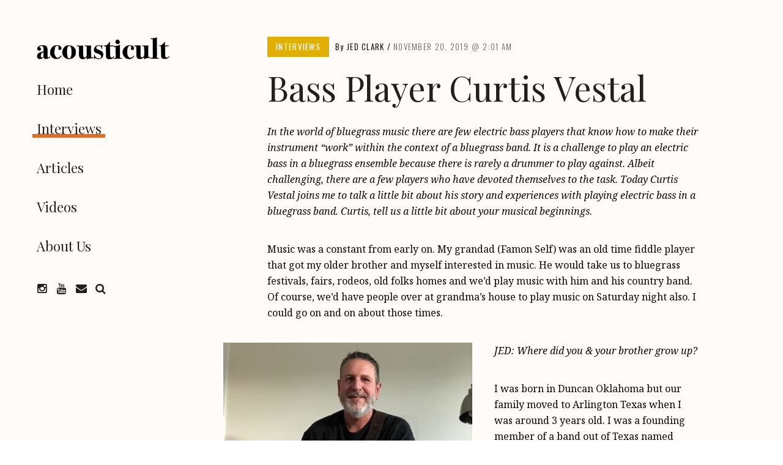

--- FILE ---
content_type: text/html; charset=UTF-8
request_url: https://www.acousticult.com/interviews/bass-player-curtis-vestal/
body_size: 10569
content:
<!DOCTYPE html><html lang="en-US"><head><meta charset="UTF-8"><meta name="viewport" content="width=device-width, initial-scale=1"><link rel="profile" href="http://gmpg.org/xfn/11"><link rel="pingback" href="https://www.acousticult.com/xmlrpc.php"><link href="https://fonts.googleapis.com" rel="preconnect" crossorigin><link href="https://fonts.gstatic.com" rel="preconnect" crossorigin><meta name='robots' content='index, follow, max-image-preview:large, max-snippet:-1, max-video-preview:-1' /><!-- <link media="all" href="https://www.acousticult.com/wp-content/cache/autoptimize/css/autoptimize_055218c2ed1615fb1ef50d34df1f0441.css" rel="stylesheet"> -->
<link rel="stylesheet" type="text/css" href="//www.acousticult.com/wp-content/cache/wpfc-minified/zxnilmh/hj1dl.css" media="all"/><title>Bass Player Curtis Vestal - AcoustiCult</title><link rel="canonical" href="https://www.acousticult.com/interviews/bass-player-curtis-vestal/" /><meta property="og:locale" content="en_US" /><meta property="og:type" content="article" /><meta property="og:title" content="Bass Player Curtis Vestal - AcoustiCult" /><meta property="og:description" content="In the world of bluegrass music there are few electric bass players that know how to make their instrument &#8220;work&#8221; within the context of a bluegrass band. It is a challenge to play an electric [&hellip;]" /><meta property="og:url" content="https://www.acousticult.com/interviews/bass-player-curtis-vestal/" /><meta property="og:site_name" content="AcoustiCult" /><meta property="article:published_time" content="2019-11-20T02:01:32+00:00" /><meta property="article:modified_time" content="2019-11-20T15:40:20+00:00" /><meta property="og:image" content="https://www.acousticult.com/wp-content/uploads/2019/11/Curtis-Vestal-e1574262026525.jpg" /><meta name="author" content="Jed Clark" /><meta name="twitter:card" content="summary_large_image" /><meta name="twitter:label1" content="Written by" /><meta name="twitter:data1" content="Jed Clark" /><meta name="twitter:label2" content="Est. reading time" /><meta name="twitter:data2" content="7 minutes" /> <script type="application/ld+json" class="yoast-schema-graph">{"@context":"https://schema.org","@graph":[{"@type":"Article","@id":"https://www.acousticult.com/interviews/bass-player-curtis-vestal/#article","isPartOf":{"@id":"https://www.acousticult.com/interviews/bass-player-curtis-vestal/"},"author":{"name":"Jed Clark","@id":"https://www.acousticult.com/#/schema/person/28959c2da5f0fcb3241e46ed5dd2d2dd"},"headline":"Bass Player Curtis Vestal","datePublished":"2019-11-20T02:01:32+00:00","dateModified":"2019-11-20T15:40:20+00:00","mainEntityOfPage":{"@id":"https://www.acousticult.com/interviews/bass-player-curtis-vestal/"},"wordCount":1449,"commentCount":0,"publisher":{"@id":"https://www.acousticult.com/#organization"},"image":{"@id":"https://www.acousticult.com/interviews/bass-player-curtis-vestal/#primaryimage"},"thumbnailUrl":"https://www.acousticult.com/wp-content/uploads/2019/11/Curtis-Vestal-e1574262026525.jpg","articleSection":["Interviews"],"inLanguage":"en-US","potentialAction":[{"@type":"CommentAction","name":"Comment","target":["https://www.acousticult.com/interviews/bass-player-curtis-vestal/#respond"]}]},{"@type":"WebPage","@id":"https://www.acousticult.com/interviews/bass-player-curtis-vestal/","url":"https://www.acousticult.com/interviews/bass-player-curtis-vestal/","name":"Bass Player Curtis Vestal - AcoustiCult","isPartOf":{"@id":"https://www.acousticult.com/#website"},"primaryImageOfPage":{"@id":"https://www.acousticult.com/interviews/bass-player-curtis-vestal/#primaryimage"},"image":{"@id":"https://www.acousticult.com/interviews/bass-player-curtis-vestal/#primaryimage"},"thumbnailUrl":"https://www.acousticult.com/wp-content/uploads/2019/11/Curtis-Vestal-e1574262026525.jpg","datePublished":"2019-11-20T02:01:32+00:00","dateModified":"2019-11-20T15:40:20+00:00","breadcrumb":{"@id":"https://www.acousticult.com/interviews/bass-player-curtis-vestal/#breadcrumb"},"inLanguage":"en-US","potentialAction":[{"@type":"ReadAction","target":["https://www.acousticult.com/interviews/bass-player-curtis-vestal/"]}]},{"@type":"ImageObject","inLanguage":"en-US","@id":"https://www.acousticult.com/interviews/bass-player-curtis-vestal/#primaryimage","url":"https://www.acousticult.com/wp-content/uploads/2019/11/Curtis-Vestal-e1574262026525.jpg","contentUrl":"https://www.acousticult.com/wp-content/uploads/2019/11/Curtis-Vestal-e1574262026525.jpg","width":480,"height":412},{"@type":"BreadcrumbList","@id":"https://www.acousticult.com/interviews/bass-player-curtis-vestal/#breadcrumb","itemListElement":[{"@type":"ListItem","position":1,"name":"Home","item":"https://www.acousticult.com/"},{"@type":"ListItem","position":2,"name":"Bass Player Curtis Vestal"}]},{"@type":"WebSite","@id":"https://www.acousticult.com/#website","url":"https://www.acousticult.com/","name":"AcoustiCult","description":"Dispatches From The World Of Wood &amp; Wire","publisher":{"@id":"https://www.acousticult.com/#organization"},"potentialAction":[{"@type":"SearchAction","target":{"@type":"EntryPoint","urlTemplate":"https://www.acousticult.com/?s={search_term_string}"},"query-input":"required name=search_term_string"}],"inLanguage":"en-US"},{"@type":"Organization","@id":"https://www.acousticult.com/#organization","name":"AcoustiCult","url":"https://www.acousticult.com/","logo":{"@type":"ImageObject","inLanguage":"en-US","@id":"https://www.acousticult.com/#/schema/logo/image/","url":"https://www.acousticult.com/wp-content/uploads/2019/10/cropped-655DB0AD-A361-4372-84A8-8B52B0CEA344.png","contentUrl":"https://www.acousticult.com/wp-content/uploads/2019/10/cropped-655DB0AD-A361-4372-84A8-8B52B0CEA344.png","width":1000,"height":172,"caption":"AcoustiCult"},"image":{"@id":"https://www.acousticult.com/#/schema/logo/image/"}},{"@type":"Person","@id":"https://www.acousticult.com/#/schema/person/28959c2da5f0fcb3241e46ed5dd2d2dd","name":"Jed Clark","image":{"@type":"ImageObject","inLanguage":"en-US","@id":"https://www.acousticult.com/#/schema/person/image/","url":"https://secure.gravatar.com/avatar/9ba5279d4b9060cd660ae51790528a55?s=96&d=mm&r=g","contentUrl":"https://secure.gravatar.com/avatar/9ba5279d4b9060cd660ae51790528a55?s=96&d=mm&r=g","caption":"Jed Clark"},"description":"Jed Clark is a founding member of Acousticult. He lives in Nashville.","sameAs":["http://www.instagram.com/jedclarkguitar"],"url":"https://www.acousticult.com/author/jedclark/"}]}</script> <link rel='dns-prefetch' href='//v0.wordpress.com' /><link rel='dns-prefetch' href='//fonts.googleapis.com' /><link rel="alternate" type="application/rss+xml" title="AcoustiCult &raquo; Feed" href="https://www.acousticult.com/feed/" /><link rel="alternate" type="application/rss+xml" title="AcoustiCult &raquo; Comments Feed" href="https://www.acousticult.com/comments/feed/" /><link rel="alternate" type="application/rss+xml" title="AcoustiCult &raquo; Bass Player Curtis Vestal Comments Feed" href="https://www.acousticult.com/interviews/bass-player-curtis-vestal/feed/" /><link rel='stylesheet' id='customify-font-stylesheet-0-css' href='https://fonts.googleapis.com/css2?family=Playfair%20Display:ital,wght@0,400;0,500;0,600;0,700;0,800;0,900;1,400;1,500;1,600;1,700;1,800;1,900&#038;family=Noto%20Serif:ital,wght@0,400;0,700;1,400;1,700&#038;display=swap' type='text/css' media='all' /><link rel='stylesheet' id='patch-fonts-css' href='//fonts.googleapis.com/css?family=Roboto%3A500%2C400%2C300%2C500italic%2C400italic%2C300italic%7COswald%3A300%2C400%2C700&#038;subset=latin%2Clatin-ext' type='text/css' media='all' /> <script src='//www.acousticult.com/wp-content/cache/wpfc-minified/1gjfy9l3/shyi.js' type="text/javascript"></script>
<!-- <script type='text/javascript' src='https://www.acousticult.com/wp-includes/js/jquery/jquery.min.js?ver=3.6.1' id='jquery-core-js'></script> --> <script type='text/javascript' src='https://v0.wordpress.com/js/videopress.js?ver=1.09' id='videopress-js'></script> <link rel="https://api.w.org/" href="https://www.acousticult.com/wp-json/" /><link rel="alternate" type="application/json" href="https://www.acousticult.com/wp-json/wp/v2/posts/2400" /><link rel="EditURI" type="application/rsd+xml" title="RSD" href="https://www.acousticult.com/xmlrpc.php?rsd" /><link rel="wlwmanifest" type="application/wlwmanifest+xml" href="https://www.acousticult.com/wp-includes/wlwmanifest.xml" /><meta name="generator" content="WordPress 6.1.1" /><link rel='shortlink' href='https://www.acousticult.com/?p=2400' /><link rel="alternate" type="application/json+oembed" href="https://www.acousticult.com/wp-json/oembed/1.0/embed?url=https%3A%2F%2Fwww.acousticult.com%2Finterviews%2Fbass-player-curtis-vestal%2F" /><link rel="alternate" type="text/xml+oembed" href="https://www.acousticult.com/wp-json/oembed/1.0/embed?url=https%3A%2F%2Fwww.acousticult.com%2Finterviews%2Fbass-player-curtis-vestal%2F&#038;format=xml" />  <script async src="https://www.googletagmanager.com/gtag/js?id=UA-93845861-7"></script> <script>window.dataLayer = window.dataLayer || [];
function gtag(){dataLayer.push(arguments);}
gtag('js', new Date());
gtag('config', 'UA-93845861-7');</script> <meta name="ahrefs-site-verification" content="732b46da65d338ff5f9d5fefaee5de136096fe5a1a935543369176104ad1df45"> <script async src="https://pagead2.googlesyndication.com/pagead/js/adsbygoogle.js?client=ca-pub-0265047625520626"
crossorigin="anonymous"></script>  <script async src="https://www.googletagmanager.com/gtag/js?id=G-0F8SZZQ5GD"></script> <script>window.dataLayer = window.dataLayer || [];
function gtag(){dataLayer.push(arguments);}
gtag('js', new Date());
gtag('config', 'G-0F8SZZQ5GD');</script> </head><body class="post-template-default single single-post postid-2400 single-format-standard wp-custom-logo group-blog has_sidebar"><div id="page" class="hfeed site"> <a class="skip-link screen-reader-text" href="#content">Skip to content</a><div id="content" class="site-content"><div class="container"><header id="masthead" class="site-header" role="banner"><div class="site-branding"> <a href="https://www.acousticult.com/" class="custom-logo-link" rel="home"><noscript><img width="1000" height="172" src="https://www.acousticult.com/wp-content/uploads/2019/10/cropped-655DB0AD-A361-4372-84A8-8B52B0CEA344.png" class="custom-logo" alt="AcoustiCult" decoding="async" srcset="https://www.acousticult.com/wp-content/uploads/2019/10/cropped-655DB0AD-A361-4372-84A8-8B52B0CEA344.png 1000w, https://www.acousticult.com/wp-content/uploads/2019/10/cropped-655DB0AD-A361-4372-84A8-8B52B0CEA344-300x52.png 300w, https://www.acousticult.com/wp-content/uploads/2019/10/cropped-655DB0AD-A361-4372-84A8-8B52B0CEA344-768x132.png 768w, https://www.acousticult.com/wp-content/uploads/2019/10/cropped-655DB0AD-A361-4372-84A8-8B52B0CEA344-640x110.png 640w" sizes="(max-width: 620px) 100vw, (max-width: 899px) 620px, 764px" /></noscript><img width="1000" height="172" src='data:image/svg+xml,%3Csvg%20xmlns=%22http://www.w3.org/2000/svg%22%20viewBox=%220%200%201000%20172%22%3E%3C/svg%3E' data-src="https://www.acousticult.com/wp-content/uploads/2019/10/cropped-655DB0AD-A361-4372-84A8-8B52B0CEA344.png" class="lazyload custom-logo" alt="AcoustiCult" decoding="async" data-srcset="https://www.acousticult.com/wp-content/uploads/2019/10/cropped-655DB0AD-A361-4372-84A8-8B52B0CEA344.png 1000w, https://www.acousticult.com/wp-content/uploads/2019/10/cropped-655DB0AD-A361-4372-84A8-8B52B0CEA344-300x52.png 300w, https://www.acousticult.com/wp-content/uploads/2019/10/cropped-655DB0AD-A361-4372-84A8-8B52B0CEA344-768x132.png 768w, https://www.acousticult.com/wp-content/uploads/2019/10/cropped-655DB0AD-A361-4372-84A8-8B52B0CEA344-640x110.png 640w" data-sizes="(max-width: 620px) 100vw, (max-width: 899px) 620px, 764px" /></a><div class="site-title"> <a href="https://www.acousticult.com/" rel="home"> AcoustiCult </a></div><div class="site-description"> <span class="site-description-text">Dispatches From The World Of Wood &amp; Wire</span></div></div><nav id="site-navigation" class="main-navigation" role="navigation"><ul id="menu-primary-menu" class="nav nav--main"><li id="menu-item-2086" class="menu-item menu-item-type-custom menu-item-object-custom menu-item-home menu-item-2086"><a href="https://www.acousticult.com">Home</a></li><li id="menu-item-2037" class="menu-item menu-item-type-taxonomy menu-item-object-category current-post-ancestor current-menu-parent current-post-parent menu-item-2037"><a href="https://www.acousticult.com/category/interviews/">Interviews</a></li><li id="menu-item-2147" class="menu-item menu-item-type-taxonomy menu-item-object-category menu-item-2147"><a href="https://www.acousticult.com/category/articles/">Articles</a></li><li id="menu-item-2116" class="menu-item menu-item-type-taxonomy menu-item-object-category menu-item-2116"><a href="https://www.acousticult.com/category/videos/">Videos</a></li><li id="menu-item-2035" class="menu-item menu-item-type-post_type menu-item-object-page menu-item-2035"><a href="https://www.acousticult.com/about-us/">About Us</a></li></ul><ul id="menu-social-menu" class="nav nav--social"><li id="menu-item-2123" class="menu-item menu-item-type-custom menu-item-object-custom menu-item-2123"><a href="https://www.instagram.com/acousticultmedia/"><span class="screen-reader-text">Instagram</span></a></li><li id="menu-item-2124" class="menu-item menu-item-type-custom menu-item-object-custom menu-item-2124"><a href="https://www.youtube.com/channel/UC9Wg_1WryOMtKOM3iNhciuQ"><span class="screen-reader-text">YouTube</span></a></li><li id="menu-item-2125" class="menu-item menu-item-type-custom menu-item-object-custom menu-item-2125"><a href="mailto:jed@acousticult.com"><span class="screen-reader-text">Email</span></a></li><li class="menu-item menu-item-type-custom menu-item-object-custom"><a href="#search">Search</a></li></ul></nav></header><div id="primary" class="content-area"><main id="main" class="site-main" role="main"><article id="post-2400" class="post-2400 post type-post status-publish format-standard hentry category-interviews entry-image--text"><header class="entry-header"><div class="entry-meta"> <span class="cat-links"><a href="https://www.acousticult.com/category/interviews/" rel="category tag">Interviews</a></span><div class="clearfix"> <span class="byline"> by <span class="author vcard"><a class="url fn n" href="https://www.acousticult.com/author/jedclark/">Jed Clark</a></span></span><span class="posted-on"><a href="https://www.acousticult.com/interviews/bass-player-curtis-vestal/" rel="bookmark"><time class="entry-date published" datetime="2019-11-20T02:01:32+00:00">November 20, 2019<span class="entry-time">2:01 am</span></time><time class="updated" hidden datetime="2019-11-20T15:40:20+00:00">November 20, 2019</time></a></span></div></div><h1 class="entry-title">Bass Player Curtis Vestal</h1></header><div class="entry-content"><p><strong><em>In the world of bluegrass music there are few electric bass players that know how to make their instrument &#8220;work&#8221; within the context of a bluegrass band</em></strong><em>. It is a challenge to play an electric bass in a bluegrass ensemble because there is rarely a drummer to play against. Albeit challenging, there are a few players who have devoted themselves to the task. Today Curtis Vestal joins me to talk a little bit about his story and experiences with playing electric bass in a bluegrass band. Curtis,</em><strong><em> tell us a little bit about your musical beginnings</em></strong>.</p><p>Music was a constant from early on. My grandad (Famon Self) was an old time fiddle player that got my older brother and myself interested in music. He would take us to bluegrass festivals, fairs, rodeos, old folks homes and we’d play music with him and his country band. Of course, we’d have people over at grandma’s house to play music on Saturday night also. I could go on and on about those times.&nbsp;</p><div class="wp-block-image"><figure class="alignleft"><noscript><img decoding="async" width="480" height="412" src="https://www.acousticult.com/wp-content/uploads/2019/11/Curtis-Vestal-e1574262026525.jpg" alt="" class="wp-image-2401" srcset="https://www.acousticult.com/wp-content/uploads/2019/11/Curtis-Vestal-e1574262026525.jpg 480w, https://www.acousticult.com/wp-content/uploads/2019/11/Curtis-Vestal-e1574262026525-300x258.jpg 300w" sizes="(max-width: 480px) 100vw, 480px" /></noscript><img decoding="async" width="480" height="412" src='data:image/svg+xml,%3Csvg%20xmlns=%22http://www.w3.org/2000/svg%22%20viewBox=%220%200%20480%20412%22%3E%3C/svg%3E' data-src="https://www.acousticult.com/wp-content/uploads/2019/11/Curtis-Vestal-e1574262026525.jpg" alt="" class="lazyload wp-image-2401" data-srcset="https://www.acousticult.com/wp-content/uploads/2019/11/Curtis-Vestal-e1574262026525.jpg 480w, https://www.acousticult.com/wp-content/uploads/2019/11/Curtis-Vestal-e1574262026525-300x258.jpg 300w" data-sizes="(max-width: 480px) 100vw, 480px" /><figcaption><em>Curtis Vestal</em></figcaption></figure></div><p><em>JED: </em><strong><em>Where did you &amp; your brother grow up?&nbsp;</em></strong></p><p>I was born in Duncan Oklahoma but our family moved to Arlington Texas when I was around 3 years old. I was a founding member of a band out of Texas named Southern Connection. From there I went on to Doyle Lawson and Quicksilver back in the spring of 1985 and stayed through 1986. I got out of music altogether in 1986.&nbsp;</p><p><em>JED: </em><strong><em>What did you do after you left music in 1986?</em></strong></p><p>I moved back to Arlington Texas after my stint in the music business and went to work in the manufacturing industry for around 20 years. After that I got into sales working in the auto industry and then onto the powersports industry. <strong>I’ve </strong>just recently been drawn back in<strong>to the music scene in Nashville</strong>. My wife Lindy and I sold our home in Texas and made the move <strong>to Gallatin </strong>in September 2018. I believe there’s an old saying “you might leave music but it never leaves you” and it’s the truth.&nbsp;</p><p><em>JED: </em><strong><em>We’re glad to have you back! What is the thing that made you decide you wanted to move back to the Middle Tennessee area from Texas?&nbsp;</em></strong></p><p>I knew that if I wanted to play music again that I’d need to be in this area. I felt as though I was being called back to playing music again after so many years away from it, like I was missing my calling. I had the desire to give it a shot so here I am.</p><p><strong><em>JED: What are some of your favorite albums, and do they influence your work? If so, in what ways?</em></strong></p><ul><li><em>Fly Through The Country</em> &#8211; New Grass Revival&nbsp;</li><li><em>Boone Creek</em> &#8211; Boone Creek</li><li><em>Doyle Lawson &amp; Quicksilver</em> &#8211; Doyle Lawson and Quicksilver&nbsp;</li><li><em>Up This Hill and Down </em>&#8211; Osborne Brothers&nbsp;</li><li><em>My Home Ain’t In the Hall of Fame</em> &#8211; J.D. Crowe &amp; The New South</li></ul><p>These albums were and still are great. I thought I was a mandolin player back in the day and around 1982 or thereabouts I made a switch over to the electric bass.</p><div class="wp-block-image"><figure class="alignright"><noscript><img decoding="async" width="577" height="1024" src="https://www.acousticult.com/wp-content/uploads/2019/11/Curtis-Vestal-3-577x1024.jpg" alt="" class="wp-image-2402"/></noscript><img decoding="async" width="577" height="1024" src='data:image/svg+xml,%3Csvg%20xmlns=%22http://www.w3.org/2000/svg%22%20viewBox=%220%200%20577%201024%22%3E%3C/svg%3E' data-src="https://www.acousticult.com/wp-content/uploads/2019/11/Curtis-Vestal-3-577x1024.jpg" alt="" class="lazyload wp-image-2402"/><figcaption><em>From left to right, Doyle Lawson, Curtis, Scott Vestal, and Russell Moore at the 1985 SPBGMA 1985</em></figcaption></figure></div><p><em>JED: </em><strong><em>What made you decide to switch from mandolin to electric bass?</em></strong></p><p>I couldn’t play as well as I wanted and it just so happened there was a band needing a bass player and I was asked to give it a try. I loved it and it became so much more natural to me than any other instrument I’d tried. N<strong>ew Grass Revival</strong>, Boone <strong>C</strong>reek, <strong>&amp; The </strong>Osborne Bro<strong>thers </strong>all used electric bass and I dug the sound they all had. so yeah, <strong>T</strong>hese guys playing bass in these bands were making the music so much bigger and I liked it.</p><p><strong><em>JED: Which part of your music career do you enjoy the most – live performance, recording, writing, etc.?</em></strong></p><p>I’m not much of a writer so <strong>I </strong>definitely enjoy live performances. Recording is a blast as well. I really enjoy going back and listening <strong>to </strong>and reliving those moments in time of the music we created together.&nbsp;</p><p><strong><em>JED: What are three musicians today do you think are underrated?&nbsp;</em></strong></p><p>Craig Fletcher is a guy I’ve known my whole life. <strong>He </strong>plays everything and does plays it well. His career started in bluegrass and then took a turn to country so a lot of folks I don’t think are that familiar with him. He did very well for himself as a side man to the likes of Joe Diffie, Darryl Worley, and Lorrie Morgan. He’s since come back to bluegrass and lives in Lebanon,TN.&nbsp;</p><p>Chris Wade is another guy that comes to mind. He’s a local guy here in the Nashville area and is known to the musicians around here but I don’t know that he’s that well known on the bluegrass circuit. A great guy and one of my favorite banjo players.&nbsp;</p><p>Tim Dishman is a guy I’m privileged to call a friend. I don’t know if he’s underrated or not but I just met him not long after we made the move from Texas at a get together around the Christmas holiday season. I had not heard of him until then. I’m just gettin’ back in the music scene after a long hiatus so he may well be known to everyone in and around bluegrass. Great upright player and also really good guitar player.</p><p><strong><em>JED: Tell us a little bit about your current rig &#8211; what does your “rig” consist of?&nbsp;</em></strong></p><p>My ‘rig’ is pretty simple. It’<strong>s </strong>a 1976 Fender Precision bass and I use a Mark<strong>Bass </strong>Combo Head II Jeff Berlin signature series 15” amp. Honestly, I never listened or paid much attention to bass players other than 3 guys back when I was starting out so I couldn’t even tell you who this Jeff Berlin cat is (he must be good though).&nbsp;</p><p><strong><em>JED: If you were given $100,000 to spend on an album production, what would it look like?&nbsp;</em></strong></p><p>It would be the same as what I’d do on a budget of $5,000&#8230; Really&#8230;. We’ll have to wait and see what happens.&nbsp;</p><p><em>JED: </em><strong><em>Who would you get to play on it? What kind of music would you want to record?&nbsp;</em></strong></p><p>Gosh, there are so many great players in bluegrass music coming up now, it would really be hard to decide on who all I’d like to have on a record but I’ve got some names in mind so I’ll just leave it at that. As far as what kind of music I’d do it would be a mix of blues, Americana, bluegrass.</p><p><strong><em>JED: What is your favorite album or recording so far that you’ve made?&nbsp;</em></strong></p><p>I would have to recommend an album we did back in 1992 called “In Pursuit of Happiness” featuring Scott Vestal, Jeff Autry, Wayne Benson, Greg Luck, and myself.&nbsp;</p><div class="wp-block-image"><figure class="alignleft is-resized"><noscript><img decoding="async" src="https://www.acousticult.com/wp-content/uploads/2019/11/Curtis-Vestal-2-577x1024.jpg" alt="" class="wp-image-2403" width="400" height="710"/></noscript><img decoding="async" src='data:image/svg+xml,%3Csvg%20xmlns=%22http://www.w3.org/2000/svg%22%20viewBox=%220%200%20400%20710%22%3E%3C/svg%3E' data-src="https://www.acousticult.com/wp-content/uploads/2019/11/Curtis-Vestal-2-577x1024.jpg" alt="" class="lazyload wp-image-2403" width="400" height="710"/><figcaption><em>From left to right Stephen Burwell, Doyle Lawson, and Curtis at the 2017 Claremore Oklahoma Bluegrass &amp; Chili Festival.</em></figcaption></figure></div><p><em>JED: </em><strong><em>What was the band-name on that album? Tell me how that particular recording came to pass?</em></strong></p><p>I believe the name of the album was/is In Pursuit of Happiness. It’s a record that my brother (Scott Vestal) recorded, produced, and engineered. Scott did that record as a solo project &#8211; it was his baby, I’m glad I was a part of it. I believe it was recorded in 1992 in the Atlanta GA area.</p><p><strong><em>JED: What are you currently working on?</em></strong></p><p>I have been and continue to play the Opry with Jesse McReynolds since February 2018 and am currently recording a few tracks to be released sometime in 2020. I’m also currently looking for that next gig that’ll take me into retirement, that’s what I’m working on.</p><p><em>JED: </em><strong><em>Are those tracks you recorded with Jesse McReynolds?</em></strong></p><p>No they aren’t. I recorded a few for a band I was a part of for a short time back in the winter of this year and into early spring that I’ve since parted ways with and then worked on a record for some others that should be released soon. I can’t elaborate further as I am “just the bass player” on these projects<strong>.&nbsp;</strong></p><p><em>JED: </em><strong><em>Let us know when you can let us know more. Thanks for catching up with us Curtis! Nashville is glad to have you back.&nbsp;</em></strong></p><div class="relpost-thumb-wrapper"><div class="relpost-thumb-container"><h3>Other articles you may enjoy:</h3><div style="clear: both"></div><div style="clear: both"></div><div class="relpost-block-container"><a href="https://www.acousticult.com/interviews/the-5-string-banjo-and-so-much-moore-steven-moore/"class="relpost-block-single" ><div class="relpost-custom-block-single" style="width: 150px; height: 225px;"><div class="relpost-block-single-image" alt="The 5-String Banjo, and So Much Moore - Steven Moore" style="background: transparent url(https://www.acousticult.com/wp-content/uploads/2023/01/Steven-Moore-Photo-Black-Background-150x150.jpg) no-repeat scroll 0% 0%; width: 150px; height: 150px;"></div><div class="relpost-block-single-text"  style="font-family: Georgia;  font-size: 13px;  color: #333333;">The 5-String Banjo, and So Much Moore - Steven Moore</div></div></a><a href="https://www.acousticult.com/interviews/something-maude-something-new-cassidy-maude/"class="relpost-block-single" ><div class="relpost-custom-block-single" style="width: 150px; height: 225px;"><div class="relpost-block-single-image" alt="Something Maude Something New - Cassidy Maude" style="background: transparent url(https://www.acousticult.com/wp-content/uploads/2023/01/2-150x150.jpg) no-repeat scroll 0% 0%; width: 150px; height: 150px;"></div><div class="relpost-block-single-text"  style="font-family: Georgia;  font-size: 13px;  color: #333333;">Something Maude Something New - Cassidy Maude</div></div></a><a href="https://www.acousticult.com/interviews/tommy-emmanuel-interview-from-romp-2022-in-owensboro-ky/"class="relpost-block-single" ><div class="relpost-custom-block-single" style="width: 150px; height: 225px;"><div class="relpost-block-single-image" alt="Tommy Emmanuel Interview From ROMP 2022 In Owensboro KY" style="background: transparent url(https://www.acousticult.com/wp-content/uploads/2022/08/MG_2258-150x150.jpg) no-repeat scroll 0% 0%; width: 150px; height: 150px;"></div><div class="relpost-block-single-text"  style="font-family: Georgia;  font-size: 13px;  color: #333333;">Tommy Emmanuel Interview From ROMP 2022 In Owensboro KY</div></div></a><a href="https://www.acousticult.com/interviews/rembering-jason-moore/"class="relpost-block-single" ><div class="relpost-custom-block-single" style="width: 150px; height: 225px;"><div class="relpost-block-single-image" alt="An Interview with Jason Moore" style="background: transparent url(https://www.acousticult.com/wp-content/uploads/2022/04/Jason-Moore-4-150x150.jpg) no-repeat scroll 0% 0%; width: 150px; height: 150px;"></div><div class="relpost-block-single-text"  style="font-family: Georgia;  font-size: 13px;  color: #333333;">An Interview with Jason Moore</div></div></a></div><div style="clear: both"></div></div></div></div><footer class="entry-footer"><aside class="author-info  media" itemscope itemtype="http://schema.org/Person"><div class="author-info__avatar  media__img"> <noscript><img alt='' src='https://secure.gravatar.com/avatar/9ba5279d4b9060cd660ae51790528a55?s=120&#038;d=mm&#038;r=g' srcset='https://secure.gravatar.com/avatar/9ba5279d4b9060cd660ae51790528a55?s=240&#038;d=mm&#038;r=g 2x' class='avatar avatar-120 photo' height='120' width='120' decoding='async'/></noscript><img alt='' src='data:image/svg+xml,%3Csvg%20xmlns=%22http://www.w3.org/2000/svg%22%20viewBox=%220%200%20120%20120%22%3E%3C/svg%3E' data-src='https://secure.gravatar.com/avatar/9ba5279d4b9060cd660ae51790528a55?s=120&#038;d=mm&#038;r=g' data-srcset='https://secure.gravatar.com/avatar/9ba5279d4b9060cd660ae51790528a55?s=240&#038;d=mm&#038;r=g 2x' class='lazyload avatar avatar-120 photo' height='120' width='120' decoding='async'/></div><div class="author-info__description  media__body"><h3 class="author-info__title">Jed Clark</h3> <a class="author-info__link" href="https://www.acousticult.com/author/jedclark/" rel="author" title="View all posts by Jed Clark">All posts</a><p class="author-info__bio" itemprop="description">Jed Clark is a founding member of Acousticult. He lives in Nashville.</p></div></aside></footer></article><aside><div id="comments" class="comments-area  no-comments"><div class="comments-area-title"><h2 class="comments-title"><span class="comment-number  comment-number--dark  no-comments">i</span>There are no comments</h2> <a class="comments_add-comment" href="#reply-title">Add yours</a></div></div><div id="respond" class="comment-respond"><h3 id="reply-title" class="comment-reply-title">Leave a Reply <small><a rel="nofollow" id="cancel-comment-reply-link" href="/interviews/bass-player-curtis-vestal/#respond" style="display:none;">Cancel reply</a></small></h3><form action="https://www.acousticult.com/wp-comments-post.php" method="post" id="commentform" class="comment-form" novalidate><p class="comment-notes"><span id="email-notes">Your email address will not be published.</span> <span class="required-field-message">Required fields are marked <span class="required">*</span></span></p><p class="comment-form-comment"><label for="comment">Comment <span class="required">*</span></label><textarea id="comment" name="comment" cols="45" rows="8" maxlength="65525" required></textarea></p><p class="comment-form-author"><label for="author">Name <span class="required">*</span></label> <input id="author" name="author" type="text" value="" size="30" maxlength="245" autocomplete="name" required /></p><p class="comment-form-email"><label for="email">Email <span class="required">*</span></label> <input id="email" name="email" type="email" value="" size="30" maxlength="100" aria-describedby="email-notes" autocomplete="email" required /></p><p class="comment-form-url"><label for="url">Website</label> <input id="url" name="url" type="url" value="" size="30" maxlength="200" autocomplete="url" /></p><p class="comment-form-cookies-consent"><input id="wp-comment-cookies-consent" name="wp-comment-cookies-consent" type="checkbox" value="yes" /> <label for="wp-comment-cookies-consent">Save my name, email, and website in this browser for the next time I comment.</label></p><p class="form-submit"><input name="submit" type="submit" id="submit" class="submit" value="Post Comment" /> <input type='hidden' name='comment_post_ID' value='2400' id='comment_post_ID' /> <input type='hidden' name='comment_parent' id='comment_parent' value='0' /></p><p style="display: none;"><input type="hidden" id="akismet_comment_nonce" name="akismet_comment_nonce" value="f55ac245ad" /></p><p style="display: none !important;"><label>&#916;<textarea name="ak_hp_textarea" cols="45" rows="8" maxlength="100"></textarea></label><input type="hidden" id="ak_js_1" name="ak_js" value="30"/><script>document.getElementById( "ak_js_1" ).setAttribute( "value", ( new Date() ).getTime() );</script></p></form></div></aside></main></div><div id="secondary" class="sidebar" role="complementary"><aside id="text-3" class="widget widget_text"><div class="textwidget"></div></aside></div></div></div><footer id="colophon" class="site-footer" role="contentinfo"><div class="site-info c-footer__copyright-text"> Copyright © 2023 AcoustiCult. All rights reserved.</div><div class="back-to-top-wrapper"> <a href="#top" class="back-to-top-button"><svg width="10px" height="19px" viewBox="0 0 10 19" version="1.1" xmlns="http://www.w3.org/2000/svg" xmlns:xlink="http://www.w3.org/1999/xlink"> <defs></defs> <g id="Page-1" stroke="none" stroke-width="1" fill="none" fill-rule="evenodd"> <g> <rect id="bar" fill="#ffde00" x="0" y="0" width="10" height="3"></rect> <path d="M5,5.953125 L9,12 L1,12 L5,5.953125 Z M4,12 L6,12 L6,19 L4,19 L4,12 Z" id="arrow" fill="#FFFFFF"></path> </g> </g> </svg> </a></div><nav class="footer-menu"><h5 class="screen-reader-text">Footer navigation</h5><ul id="menu-footer-menu" class="nav  nav--footer"><li id="menu-item-1883" class="menu-item menu-item-type-post_type menu-item-object-page menu-item-1883"><a href="https://www.acousticult.com/home/">Home</a></li><li id="menu-item-1882" class="menu-item menu-item-type-taxonomy menu-item-object-category current-post-ancestor current-menu-parent current-post-parent menu-item-1882"><a href="https://www.acousticult.com/category/interviews/">Interviews</a></li><li id="menu-item-2148" class="menu-item menu-item-type-taxonomy menu-item-object-category menu-item-2148"><a href="https://www.acousticult.com/category/articles/">Articles</a></li><li id="menu-item-2115" class="menu-item menu-item-type-taxonomy menu-item-object-category menu-item-2115"><a href="https://www.acousticult.com/category/videos/">Videos</a></li><li id="menu-item-1879" class="menu-item menu-item-type-post_type menu-item-object-page menu-item-1879"><a href="https://www.acousticult.com/about-us/">About Us</a></li></ul></nav></footer><div class="overlay--search"><div class="overlay__wrapper"><form role="search" method="get" class="search-form" action="https://www.acousticult.com/"> <label> <span class="screen-reader-text">Search for:</span> <input type="search" class="search-field" placeholder="Search &hellip;" value="" name="s" title="Search for:" /> </label> <button class="search-submit"><i class="fa fa-search"></i></button></form><p>Begin typing your search above and press return to search. Press Esc to cancel.</p></div> <b class="overlay__close"></b></div></div><div class="mobile-header"><div class="mobile-header-wrapper"> <button class="navigation__trigger  js-nav-trigger"> <i class="fa fa-bars"></i><span class="screen-reader-text">Menu</span> </button> <button class="nav__item--search  search__trigger"> <i class="fa fa-search"></i> </button></div></div><div data-theiaStickySidebar-sidebarSelector='"#secondary, #sidebar, .sidebar, #primary"'
data-theiaStickySidebar-options='{"containerSelector":"","additionalMarginTop":0,"additionalMarginBottom":0,"updateSidebarHeight":false,"minWidth":0,"sidebarBehavior":"modern","disableOnResponsiveLayouts":true}'></div> <noscript><style>.lazyload{display:none;}</style></noscript><script data-noptimize="1">window.lazySizesConfig=window.lazySizesConfig||{};window.lazySizesConfig.loadMode=1;</script><script async data-noptimize="1" src='https://www.acousticult.com/wp-content/plugins/autoptimize/classes/external/js/lazysizes.min.js?ao_version=3.1.6'></script> <script>let customifyTriggerFontsLoadedEvents = function() {
// Trigger the 'wf-active' event, just like Web Font Loader would do.
window.dispatchEvent(new Event('wf-active'));
// Add the 'wf-active' class on the html element, just like Web Font Loader would do.
document.getElementsByTagName('html')[0].classList.add('wf-active');
}
// Try to use the modern FontFaceSet browser APIs.
if ( typeof document.fonts !== 'undefined' && typeof document.fonts.ready !== 'undefined' ) {
document.fonts.ready.then(customifyTriggerFontsLoadedEvents);
} else {
// Fallback to just waiting a little bit and then triggering the events for older browsers.
window.addEventListener('load', function() {
setTimeout( customifyTriggerFontsLoadedEvents, 300 );
});
}</script> <script defer src="https://www.acousticult.com/wp-content/cache/autoptimize/js/autoptimize_156d44e4d9d614b9a7793147a702b165.js"></script></body></html><!-- WP Fastest Cache file was created in 5.4779849052429 seconds, on 27-03-23 22:30:12 -->

--- FILE ---
content_type: text/html; charset=utf-8
request_url: https://www.google.com/recaptcha/api2/aframe
body_size: 267
content:
<!DOCTYPE HTML><html><head><meta http-equiv="content-type" content="text/html; charset=UTF-8"></head><body><script nonce="8-sN4z_NoSgsq7-X_lQ4Kw">/** Anti-fraud and anti-abuse applications only. See google.com/recaptcha */ try{var clients={'sodar':'https://pagead2.googlesyndication.com/pagead/sodar?'};window.addEventListener("message",function(a){try{if(a.source===window.parent){var b=JSON.parse(a.data);var c=clients[b['id']];if(c){var d=document.createElement('img');d.src=c+b['params']+'&rc='+(localStorage.getItem("rc::a")?sessionStorage.getItem("rc::b"):"");window.document.body.appendChild(d);sessionStorage.setItem("rc::e",parseInt(sessionStorage.getItem("rc::e")||0)+1);localStorage.setItem("rc::h",'1769297884829');}}}catch(b){}});window.parent.postMessage("_grecaptcha_ready", "*");}catch(b){}</script></body></html>

--- FILE ---
content_type: text/css
request_url: https://www.acousticult.com/wp-content/cache/wpfc-minified/zxnilmh/hj1dl.css
body_size: 38484
content:
@charset "UTF-8";
@charset "UTF-8";
.wp-block-archives-dropdown label{display:block}.wp-block-avatar{box-sizing:border-box}.wp-block-avatar.aligncenter{text-align:center}.wp-block-audio{box-sizing:border-box}.wp-block-audio figcaption{margin-top:.5em;margin-bottom:1em}.wp-block-audio audio{width:100%;min-width:300px}.wp-block-button__link{cursor:pointer;display:inline-block;text-align:center;word-break:break-word;box-sizing:border-box}.wp-block-button__link.aligncenter{text-align:center}.wp-block-button__link.alignright{text-align:right}:where(.wp-block-button__link){box-shadow:none;text-decoration:none;border-radius:9999px;padding:calc(.667em + 2px) calc(1.333em + 2px)}.wp-block-button[style*=text-decoration] .wp-block-button__link{text-decoration:inherit}.wp-block-buttons>.wp-block-button.has-custom-width{max-width:none}.wp-block-buttons>.wp-block-button.has-custom-width .wp-block-button__link{width:100%}.wp-block-buttons>.wp-block-button.has-custom-font-size .wp-block-button__link{font-size:inherit}.wp-block-buttons>.wp-block-button.wp-block-button__width-25{width:calc(25% - var(--wp--style--block-gap, .5em)*0.75)}.wp-block-buttons>.wp-block-button.wp-block-button__width-50{width:calc(50% - var(--wp--style--block-gap, .5em)*0.5)}.wp-block-buttons>.wp-block-button.wp-block-button__width-75{width:calc(75% - var(--wp--style--block-gap, .5em)*0.25)}.wp-block-buttons>.wp-block-button.wp-block-button__width-100{width:100%;flex-basis:100%}.wp-block-buttons.is-vertical>.wp-block-button.wp-block-button__width-25{width:25%}.wp-block-buttons.is-vertical>.wp-block-button.wp-block-button__width-50{width:50%}.wp-block-buttons.is-vertical>.wp-block-button.wp-block-button__width-75{width:75%}.wp-block-button.is-style-squared,.wp-block-button__link.wp-block-button.is-style-squared{border-radius:0}.wp-block-button.no-border-radius,.wp-block-button__link.no-border-radius{border-radius:0!important}.wp-block-button.is-style-outline>.wp-block-button__link,.wp-block-button .wp-block-button__link.is-style-outline{border:2px solid;padding:.667em 1.333em}.wp-block-button.is-style-outline>.wp-block-button__link:not(.has-text-color),.wp-block-button .wp-block-button__link.is-style-outline:not(.has-text-color){color:currentColor}.wp-block-button.is-style-outline>.wp-block-button__link:not(.has-background),.wp-block-button .wp-block-button__link.is-style-outline:not(.has-background){background-color:transparent;background-image:none}.wp-block-buttons.is-vertical{flex-direction:column}.wp-block-buttons.is-vertical>.wp-block-button:last-child{margin-bottom:0}.wp-block-buttons>.wp-block-button{display:inline-block;margin:0}.wp-block-buttons.is-content-justification-left{justify-content:flex-start}.wp-block-buttons.is-content-justification-left.is-vertical{align-items:flex-start}.wp-block-buttons.is-content-justification-center{justify-content:center}.wp-block-buttons.is-content-justification-center.is-vertical{align-items:center}.wp-block-buttons.is-content-justification-right{justify-content:flex-end}.wp-block-buttons.is-content-justification-right.is-vertical{align-items:flex-end}.wp-block-buttons.is-content-justification-space-between{justify-content:space-between}.wp-block-buttons.aligncenter{text-align:center}.wp-block-buttons:not(.is-content-justification-space-between,.is-content-justification-right,.is-content-justification-left,.is-content-justification-center) .wp-block-button.aligncenter{margin-left:auto;margin-right:auto;width:100%}.wp-block-buttons[style*=text-decoration] .wp-block-button,.wp-block-buttons[style*=text-decoration] .wp-block-button__link{text-decoration:inherit}.wp-block-buttons.has-custom-font-size .wp-block-button__link{font-size:inherit}.wp-block-button.aligncenter,.wp-block-calendar{text-align:center}.wp-block-calendar tbody td,.wp-block-calendar th{padding:.25em;border:1px solid #ddd}.wp-block-calendar tfoot td{border:none}.wp-block-calendar table{width:100%;border-collapse:collapse}.wp-block-calendar table th{font-weight:400;background:#ddd}.wp-block-calendar a{text-decoration:underline}.wp-block-calendar table caption,.wp-block-calendar table tbody{color:#40464d}.wp-block-categories{box-sizing:border-box}.wp-block-categories.alignleft{margin-right:2em}.wp-block-categories.alignright{margin-left:2em}.wp-block-code{box-sizing:border-box}.wp-block-code code{display:block;font-family:inherit;overflow-wrap:break-word;white-space:pre-wrap}.wp-block-columns{display:flex;margin-bottom:1.75em;box-sizing:border-box;flex-wrap:wrap!important;align-items:normal!important}@media (min-width:782px){.wp-block-columns{flex-wrap:nowrap!important}}.wp-block-columns.are-vertically-aligned-top{align-items:flex-start}.wp-block-columns.are-vertically-aligned-center{align-items:center}.wp-block-columns.are-vertically-aligned-bottom{align-items:flex-end}@media (max-width:781px){.wp-block-columns:not(.is-not-stacked-on-mobile)>.wp-block-column{flex-basis:100%!important}}@media (min-width:782px){.wp-block-columns:not(.is-not-stacked-on-mobile)>.wp-block-column{flex-basis:0;flex-grow:1}.wp-block-columns:not(.is-not-stacked-on-mobile)>.wp-block-column[style*=flex-basis]{flex-grow:0}}.wp-block-columns.is-not-stacked-on-mobile{flex-wrap:nowrap!important}.wp-block-columns.is-not-stacked-on-mobile>.wp-block-column{flex-basis:0;flex-grow:1}.wp-block-columns.is-not-stacked-on-mobile>.wp-block-column[style*=flex-basis]{flex-grow:0}:where(.wp-block-columns.has-background){padding:1.25em 2.375em}.wp-block-column{flex-grow:1;min-width:0;word-break:break-word;overflow-wrap:break-word}.wp-block-column.is-vertically-aligned-top{align-self:flex-start}.wp-block-column.is-vertically-aligned-center{align-self:center}.wp-block-column.is-vertically-aligned-bottom{align-self:flex-end}.wp-block-column.is-vertically-aligned-bottom,.wp-block-column.is-vertically-aligned-center,.wp-block-column.is-vertically-aligned-top{width:100%}.wp-block-post-comments .alignleft{float:left}.wp-block-post-comments .alignright{float:right}.wp-block-post-comments .navigation:after{content:"";display:table;clear:both}.wp-block-post-comments .commentlist{clear:both;list-style:none;margin:0;padding:0}.wp-block-post-comments .commentlist .comment{min-height:2.25em;padding-left:3.25em}.wp-block-post-comments .commentlist .comment p{font-size:1em;line-height:1.8;margin:1em 0}.wp-block-post-comments .commentlist .children{list-style:none;margin:0;padding:0}.wp-block-post-comments .comment-author{line-height:1.5}.wp-block-post-comments .comment-author .avatar{border-radius:1.5em;display:block;float:left;height:2.5em;margin-top:.5em;margin-right:.75em;width:2.5em}.wp-block-post-comments .comment-author cite{font-style:normal}.wp-block-post-comments .comment-meta{font-size:.875em;line-height:1.5}.wp-block-post-comments .comment-meta b{font-weight:400}.wp-block-post-comments .comment-meta .comment-awaiting-moderation{margin-top:1em;margin-bottom:1em;display:block}.wp-block-post-comments .comment-body .commentmetadata{font-size:.875em}.wp-block-post-comments .comment-form-author label,.wp-block-post-comments .comment-form-comment label,.wp-block-post-comments .comment-form-email label,.wp-block-post-comments .comment-form-url label{display:block;margin-bottom:.25em}.wp-block-post-comments .comment-form input:not([type=submit]):not([type=checkbox]),.wp-block-post-comments .comment-form textarea{display:block;box-sizing:border-box;width:100%}.wp-block-post-comments .comment-form-cookies-consent{display:flex;gap:.25em}.wp-block-post-comments .comment-form-cookies-consent #wp-comment-cookies-consent{margin-top:.35em}.wp-block-post-comments .comment-reply-title{margin-bottom:0}.wp-block-post-comments .comment-reply-title :where(small){font-size:var(--wp--preset--font-size--medium,smaller);margin-left:.5em}.wp-block-post-comments .reply{font-size:.875em;margin-bottom:1.4em}.wp-block-post-comments input:not([type=submit]),.wp-block-post-comments textarea{border:1px solid #949494;font-size:1em;font-family:inherit}.wp-block-post-comments input:not([type=submit]):not([type=checkbox]),.wp-block-post-comments textarea{padding:calc(.667em + 2px)}:where(.wp-block-post-comments input[type=submit]){border:none}.wp-block-comments-pagination>.wp-block-comments-pagination-next,.wp-block-comments-pagination>.wp-block-comments-pagination-numbers,.wp-block-comments-pagination>.wp-block-comments-pagination-previous{margin-right:.5em;margin-bottom:.5em}.wp-block-comments-pagination>.wp-block-comments-pagination-next:last-child,.wp-block-comments-pagination>.wp-block-comments-pagination-numbers:last-child,.wp-block-comments-pagination>.wp-block-comments-pagination-previous:last-child{margin-right:0}.wp-block-comments-pagination .wp-block-comments-pagination-previous-arrow{margin-right:1ch;display:inline-block}.wp-block-comments-pagination .wp-block-comments-pagination-previous-arrow:not(.is-arrow-chevron){transform:scaleX(1)}.wp-block-comments-pagination .wp-block-comments-pagination-next-arrow{margin-left:1ch;display:inline-block}.wp-block-comments-pagination .wp-block-comments-pagination-next-arrow:not(.is-arrow-chevron){transform:scaleX(1)}.wp-block-comments-pagination.aligncenter{justify-content:center}.wp-block-comment-template{margin-bottom:0;max-width:100%;list-style:none;padding:0}.wp-block-comment-template li{clear:both}.wp-block-comment-template ol{margin-bottom:0;max-width:100%;list-style:none;padding-left:2rem}.wp-block-comment-template.alignleft{float:left}.wp-block-comment-template.aligncenter{margin-left:auto;margin-right:auto;width:-moz-fit-content;width:fit-content}.wp-block-comment-template.alignright{float:right}.wp-block-cover,.wp-block-cover-image{position:relative;background-position:50%;min-height:430px;display:flex;justify-content:center;align-items:center;padding:1em;box-sizing:border-box}.wp-block-cover-image.has-background-dim:not([class*=-background-color]),.wp-block-cover-image .has-background-dim:not([class*=-background-color]),.wp-block-cover.has-background-dim:not([class*=-background-color]),.wp-block-cover .has-background-dim:not([class*=-background-color]){background-color:#000}.wp-block-cover-image .has-background-dim.has-background-gradient,.wp-block-cover .has-background-dim.has-background-gradient{background-color:transparent}.wp-block-cover-image.has-background-dim:before,.wp-block-cover.has-background-dim:before{content:"";background-color:inherit}.wp-block-cover-image.has-background-dim:not(.has-background-gradient):before,.wp-block-cover-image .wp-block-cover__background,.wp-block-cover-image .wp-block-cover__gradient-background,.wp-block-cover.has-background-dim:not(.has-background-gradient):before,.wp-block-cover .wp-block-cover__background,.wp-block-cover .wp-block-cover__gradient-background{position:absolute;top:0;left:0;bottom:0;right:0;z-index:1;opacity:.5}.wp-block-cover-image.has-background-dim.has-background-dim-10 .wp-block-cover__background,.wp-block-cover-image.has-background-dim.has-background-dim-10 .wp-block-cover__gradient-background,.wp-block-cover-image.has-background-dim.has-background-dim-10:not(.has-background-gradient):before,.wp-block-cover.has-background-dim.has-background-dim-10 .wp-block-cover__background,.wp-block-cover.has-background-dim.has-background-dim-10 .wp-block-cover__gradient-background,.wp-block-cover.has-background-dim.has-background-dim-10:not(.has-background-gradient):before{opacity:.1}.wp-block-cover-image.has-background-dim.has-background-dim-20 .wp-block-cover__background,.wp-block-cover-image.has-background-dim.has-background-dim-20 .wp-block-cover__gradient-background,.wp-block-cover-image.has-background-dim.has-background-dim-20:not(.has-background-gradient):before,.wp-block-cover.has-background-dim.has-background-dim-20 .wp-block-cover__background,.wp-block-cover.has-background-dim.has-background-dim-20 .wp-block-cover__gradient-background,.wp-block-cover.has-background-dim.has-background-dim-20:not(.has-background-gradient):before{opacity:.2}.wp-block-cover-image.has-background-dim.has-background-dim-30 .wp-block-cover__background,.wp-block-cover-image.has-background-dim.has-background-dim-30 .wp-block-cover__gradient-background,.wp-block-cover-image.has-background-dim.has-background-dim-30:not(.has-background-gradient):before,.wp-block-cover.has-background-dim.has-background-dim-30 .wp-block-cover__background,.wp-block-cover.has-background-dim.has-background-dim-30 .wp-block-cover__gradient-background,.wp-block-cover.has-background-dim.has-background-dim-30:not(.has-background-gradient):before{opacity:.3}.wp-block-cover-image.has-background-dim.has-background-dim-40 .wp-block-cover__background,.wp-block-cover-image.has-background-dim.has-background-dim-40 .wp-block-cover__gradient-background,.wp-block-cover-image.has-background-dim.has-background-dim-40:not(.has-background-gradient):before,.wp-block-cover.has-background-dim.has-background-dim-40 .wp-block-cover__background,.wp-block-cover.has-background-dim.has-background-dim-40 .wp-block-cover__gradient-background,.wp-block-cover.has-background-dim.has-background-dim-40:not(.has-background-gradient):before{opacity:.4}.wp-block-cover-image.has-background-dim.has-background-dim-50 .wp-block-cover__background,.wp-block-cover-image.has-background-dim.has-background-dim-50 .wp-block-cover__gradient-background,.wp-block-cover-image.has-background-dim.has-background-dim-50:not(.has-background-gradient):before,.wp-block-cover.has-background-dim.has-background-dim-50 .wp-block-cover__background,.wp-block-cover.has-background-dim.has-background-dim-50 .wp-block-cover__gradient-background,.wp-block-cover.has-background-dim.has-background-dim-50:not(.has-background-gradient):before{opacity:.5}.wp-block-cover-image.has-background-dim.has-background-dim-60 .wp-block-cover__background,.wp-block-cover-image.has-background-dim.has-background-dim-60 .wp-block-cover__gradient-background,.wp-block-cover-image.has-background-dim.has-background-dim-60:not(.has-background-gradient):before,.wp-block-cover.has-background-dim.has-background-dim-60 .wp-block-cover__background,.wp-block-cover.has-background-dim.has-background-dim-60 .wp-block-cover__gradient-background,.wp-block-cover.has-background-dim.has-background-dim-60:not(.has-background-gradient):before{opacity:.6}.wp-block-cover-image.has-background-dim.has-background-dim-70 .wp-block-cover__background,.wp-block-cover-image.has-background-dim.has-background-dim-70 .wp-block-cover__gradient-background,.wp-block-cover-image.has-background-dim.has-background-dim-70:not(.has-background-gradient):before,.wp-block-cover.has-background-dim.has-background-dim-70 .wp-block-cover__background,.wp-block-cover.has-background-dim.has-background-dim-70 .wp-block-cover__gradient-background,.wp-block-cover.has-background-dim.has-background-dim-70:not(.has-background-gradient):before{opacity:.7}.wp-block-cover-image.has-background-dim.has-background-dim-80 .wp-block-cover__background,.wp-block-cover-image.has-background-dim.has-background-dim-80 .wp-block-cover__gradient-background,.wp-block-cover-image.has-background-dim.has-background-dim-80:not(.has-background-gradient):before,.wp-block-cover.has-background-dim.has-background-dim-80 .wp-block-cover__background,.wp-block-cover.has-background-dim.has-background-dim-80 .wp-block-cover__gradient-background,.wp-block-cover.has-background-dim.has-background-dim-80:not(.has-background-gradient):before{opacity:.8}.wp-block-cover-image.has-background-dim.has-background-dim-90 .wp-block-cover__background,.wp-block-cover-image.has-background-dim.has-background-dim-90 .wp-block-cover__gradient-background,.wp-block-cover-image.has-background-dim.has-background-dim-90:not(.has-background-gradient):before,.wp-block-cover.has-background-dim.has-background-dim-90 .wp-block-cover__background,.wp-block-cover.has-background-dim.has-background-dim-90 .wp-block-cover__gradient-background,.wp-block-cover.has-background-dim.has-background-dim-90:not(.has-background-gradient):before{opacity:.9}.wp-block-cover-image.has-background-dim.has-background-dim-100 .wp-block-cover__background,.wp-block-cover-image.has-background-dim.has-background-dim-100 .wp-block-cover__gradient-background,.wp-block-cover-image.has-background-dim.has-background-dim-100:not(.has-background-gradient):before,.wp-block-cover.has-background-dim.has-background-dim-100 .wp-block-cover__background,.wp-block-cover.has-background-dim.has-background-dim-100 .wp-block-cover__gradient-background,.wp-block-cover.has-background-dim.has-background-dim-100:not(.has-background-gradient):before{opacity:1}.wp-block-cover-image .wp-block-cover__background.has-background-dim.has-background-dim-0,.wp-block-cover-image .wp-block-cover__gradient-background.has-background-dim.has-background-dim-0,.wp-block-cover .wp-block-cover__background.has-background-dim.has-background-dim-0,.wp-block-cover .wp-block-cover__gradient-background.has-background-dim.has-background-dim-0{opacity:0}.wp-block-cover-image .wp-block-cover__background.has-background-dim.has-background-dim-10,.wp-block-cover-image .wp-block-cover__gradient-background.has-background-dim.has-background-dim-10,.wp-block-cover .wp-block-cover__background.has-background-dim.has-background-dim-10,.wp-block-cover .wp-block-cover__gradient-background.has-background-dim.has-background-dim-10{opacity:.1}.wp-block-cover-image .wp-block-cover__background.has-background-dim.has-background-dim-20,.wp-block-cover-image .wp-block-cover__gradient-background.has-background-dim.has-background-dim-20,.wp-block-cover .wp-block-cover__background.has-background-dim.has-background-dim-20,.wp-block-cover .wp-block-cover__gradient-background.has-background-dim.has-background-dim-20{opacity:.2}.wp-block-cover-image .wp-block-cover__background.has-background-dim.has-background-dim-30,.wp-block-cover-image .wp-block-cover__gradient-background.has-background-dim.has-background-dim-30,.wp-block-cover .wp-block-cover__background.has-background-dim.has-background-dim-30,.wp-block-cover .wp-block-cover__gradient-background.has-background-dim.has-background-dim-30{opacity:.3}.wp-block-cover-image .wp-block-cover__background.has-background-dim.has-background-dim-40,.wp-block-cover-image .wp-block-cover__gradient-background.has-background-dim.has-background-dim-40,.wp-block-cover .wp-block-cover__background.has-background-dim.has-background-dim-40,.wp-block-cover .wp-block-cover__gradient-background.has-background-dim.has-background-dim-40{opacity:.4}.wp-block-cover-image .wp-block-cover__background.has-background-dim.has-background-dim-50,.wp-block-cover-image .wp-block-cover__gradient-background.has-background-dim.has-background-dim-50,.wp-block-cover .wp-block-cover__background.has-background-dim.has-background-dim-50,.wp-block-cover .wp-block-cover__gradient-background.has-background-dim.has-background-dim-50{opacity:.5}.wp-block-cover-image .wp-block-cover__background.has-background-dim.has-background-dim-60,.wp-block-cover-image .wp-block-cover__gradient-background.has-background-dim.has-background-dim-60,.wp-block-cover .wp-block-cover__background.has-background-dim.has-background-dim-60,.wp-block-cover .wp-block-cover__gradient-background.has-background-dim.has-background-dim-60{opacity:.6}.wp-block-cover-image .wp-block-cover__background.has-background-dim.has-background-dim-70,.wp-block-cover-image .wp-block-cover__gradient-background.has-background-dim.has-background-dim-70,.wp-block-cover .wp-block-cover__background.has-background-dim.has-background-dim-70,.wp-block-cover .wp-block-cover__gradient-background.has-background-dim.has-background-dim-70{opacity:.7}.wp-block-cover-image .wp-block-cover__background.has-background-dim.has-background-dim-80,.wp-block-cover-image .wp-block-cover__gradient-background.has-background-dim.has-background-dim-80,.wp-block-cover .wp-block-cover__background.has-background-dim.has-background-dim-80,.wp-block-cover .wp-block-cover__gradient-background.has-background-dim.has-background-dim-80{opacity:.8}.wp-block-cover-image .wp-block-cover__background.has-background-dim.has-background-dim-90,.wp-block-cover-image .wp-block-cover__gradient-background.has-background-dim.has-background-dim-90,.wp-block-cover .wp-block-cover__background.has-background-dim.has-background-dim-90,.wp-block-cover .wp-block-cover__gradient-background.has-background-dim.has-background-dim-90{opacity:.9}.wp-block-cover-image .wp-block-cover__background.has-background-dim.has-background-dim-100,.wp-block-cover-image .wp-block-cover__gradient-background.has-background-dim.has-background-dim-100,.wp-block-cover .wp-block-cover__background.has-background-dim.has-background-dim-100,.wp-block-cover .wp-block-cover__gradient-background.has-background-dim.has-background-dim-100{opacity:1}.wp-block-cover-image.alignleft,.wp-block-cover-image.alignright,.wp-block-cover.alignleft,.wp-block-cover.alignright{max-width:420px;width:100%}.wp-block-cover-image:after,.wp-block-cover:after{display:block;content:"";font-size:0;min-height:inherit}@supports (position:sticky){.wp-block-cover-image:after,.wp-block-cover:after{content:none}}.wp-block-cover-image.aligncenter,.wp-block-cover-image.alignleft,.wp-block-cover-image.alignright,.wp-block-cover.aligncenter,.wp-block-cover.alignleft,.wp-block-cover.alignright{display:flex}.wp-block-cover-image .wp-block-cover__inner-container,.wp-block-cover .wp-block-cover__inner-container{width:100%;z-index:1;color:#fff}.wp-block-cover-image.is-light .wp-block-cover__inner-container,.wp-block-cover.is-light .wp-block-cover__inner-container{color:#000}.wp-block-cover-image h1:not(.has-text-color),.wp-block-cover-image h2:not(.has-text-color),.wp-block-cover-image h3:not(.has-text-color),.wp-block-cover-image h4:not(.has-text-color),.wp-block-cover-image h5:not(.has-text-color),.wp-block-cover-image h6:not(.has-text-color),.wp-block-cover-image p:not(.has-text-color),.wp-block-cover h1:not(.has-text-color),.wp-block-cover h2:not(.has-text-color),.wp-block-cover h3:not(.has-text-color),.wp-block-cover h4:not(.has-text-color),.wp-block-cover h5:not(.has-text-color),.wp-block-cover h6:not(.has-text-color),.wp-block-cover p:not(.has-text-color){color:inherit}.wp-block-cover-image.is-position-top-left,.wp-block-cover.is-position-top-left{align-items:flex-start;justify-content:flex-start}.wp-block-cover-image.is-position-top-center,.wp-block-cover.is-position-top-center{align-items:flex-start;justify-content:center}.wp-block-cover-image.is-position-top-right,.wp-block-cover.is-position-top-right{align-items:flex-start;justify-content:flex-end}.wp-block-cover-image.is-position-center-left,.wp-block-cover.is-position-center-left{align-items:center;justify-content:flex-start}.wp-block-cover-image.is-position-center-center,.wp-block-cover.is-position-center-center{align-items:center;justify-content:center}.wp-block-cover-image.is-position-center-right,.wp-block-cover.is-position-center-right{align-items:center;justify-content:flex-end}.wp-block-cover-image.is-position-bottom-left,.wp-block-cover.is-position-bottom-left{align-items:flex-end;justify-content:flex-start}.wp-block-cover-image.is-position-bottom-center,.wp-block-cover.is-position-bottom-center{align-items:flex-end;justify-content:center}.wp-block-cover-image.is-position-bottom-right,.wp-block-cover.is-position-bottom-right{align-items:flex-end;justify-content:flex-end}.wp-block-cover-image.has-custom-content-position.has-custom-content-position .wp-block-cover__inner-container,.wp-block-cover.has-custom-content-position.has-custom-content-position .wp-block-cover__inner-container{margin:0;width:auto}.wp-block-cover-image .wp-block-cover__image-background,.wp-block-cover-image video.wp-block-cover__video-background,.wp-block-cover .wp-block-cover__image-background,.wp-block-cover video.wp-block-cover__video-background{position:absolute;top:0;left:0;right:0;bottom:0;margin:0;padding:0;width:100%;height:100%;max-width:none;max-height:none;object-fit:cover;outline:none;border:none;box-shadow:none}.wp-block-cover-image.has-parallax,.wp-block-cover.has-parallax,.wp-block-cover__image-background.has-parallax,video.wp-block-cover__video-background.has-parallax{background-attachment:fixed;background-size:cover;background-repeat:no-repeat}@supports (-webkit-overflow-scrolling:touch){.wp-block-cover-image.has-parallax,.wp-block-cover.has-parallax,.wp-block-cover__image-background.has-parallax,video.wp-block-cover__video-background.has-parallax{background-attachment:scroll}}@media (prefers-reduced-motion:reduce){.wp-block-cover-image.has-parallax,.wp-block-cover.has-parallax,.wp-block-cover__image-background.has-parallax,video.wp-block-cover__video-background.has-parallax{background-attachment:scroll}}.wp-block-cover-image.is-repeated,.wp-block-cover.is-repeated,.wp-block-cover__image-background.is-repeated,video.wp-block-cover__video-background.is-repeated{background-repeat:repeat;background-size:auto}.wp-block-cover__image-background,.wp-block-cover__video-background{z-index:0}.wp-block-cover-image-text,.wp-block-cover-image-text a,.wp-block-cover-image-text a:active,.wp-block-cover-image-text a:focus,.wp-block-cover-image-text a:hover,.wp-block-cover-text,.wp-block-cover-text a,.wp-block-cover-text a:active,.wp-block-cover-text a:focus,.wp-block-cover-text a:hover,section.wp-block-cover-image h2,section.wp-block-cover-image h2 a,section.wp-block-cover-image h2 a:active,section.wp-block-cover-image h2 a:focus,section.wp-block-cover-image h2 a:hover{color:#fff}.wp-block-cover-image .wp-block-cover.has-left-content{justify-content:flex-start}.wp-block-cover-image .wp-block-cover.has-right-content{justify-content:flex-end}.wp-block-cover-image.has-left-content .wp-block-cover-image-text,.wp-block-cover.has-left-content .wp-block-cover-text,section.wp-block-cover-image.has-left-content>h2{margin-left:0;text-align:left}.wp-block-cover-image.has-right-content .wp-block-cover-image-text,.wp-block-cover.has-right-content .wp-block-cover-text,section.wp-block-cover-image.has-right-content>h2{margin-right:0;text-align:right}.wp-block-cover-image .wp-block-cover-image-text,.wp-block-cover .wp-block-cover-text,section.wp-block-cover-image>h2{font-size:2em;line-height:1.25;z-index:1;margin-bottom:0;max-width:840px;padding:.44em;text-align:center}.wp-block-embed.alignleft,.wp-block-embed.alignright,.wp-block[data-align=left]>[data-type="core/embed"],.wp-block[data-align=right]>[data-type="core/embed"]{max-width:360px;width:100%}.wp-block-embed.alignleft .wp-block-embed__wrapper,.wp-block-embed.alignright .wp-block-embed__wrapper,.wp-block[data-align=left]>[data-type="core/embed"] .wp-block-embed__wrapper,.wp-block[data-align=right]>[data-type="core/embed"] .wp-block-embed__wrapper{min-width:280px}.wp-block-cover .wp-block-embed{min-width:320px;min-height:240px}.wp-block-embed{overflow-wrap:break-word}.wp-block-embed figcaption{margin-top:.5em;margin-bottom:1em}.wp-block-embed iframe{max-width:100%}.wp-block-embed__wrapper{position:relative}.wp-embed-responsive .wp-has-aspect-ratio .wp-block-embed__wrapper:before{content:"";display:block;padding-top:50%}.wp-embed-responsive .wp-has-aspect-ratio iframe{position:absolute;top:0;right:0;bottom:0;left:0;height:100%;width:100%}.wp-embed-responsive .wp-embed-aspect-21-9 .wp-block-embed__wrapper:before{padding-top:42.85%}.wp-embed-responsive .wp-embed-aspect-18-9 .wp-block-embed__wrapper:before{padding-top:50%}.wp-embed-responsive .wp-embed-aspect-16-9 .wp-block-embed__wrapper:before{padding-top:56.25%}.wp-embed-responsive .wp-embed-aspect-4-3 .wp-block-embed__wrapper:before{padding-top:75%}.wp-embed-responsive .wp-embed-aspect-1-1 .wp-block-embed__wrapper:before{padding-top:100%}.wp-embed-responsive .wp-embed-aspect-9-16 .wp-block-embed__wrapper:before{padding-top:177.77%}.wp-embed-responsive .wp-embed-aspect-1-2 .wp-block-embed__wrapper:before{padding-top:200%}.wp-block-file{margin-bottom:1.5em}.wp-block-file:not(.wp-element-button){font-size:.8em}.wp-block-file.aligncenter{text-align:center}.wp-block-file.alignright{text-align:right}.wp-block-file *+.wp-block-file__button{margin-left:.75em}.wp-block-file__embed{margin-bottom:1em}:where(.wp-block-file__button){border-radius:2em;padding:.5em 1em}:where(.wp-block-file__button):is(a):active,:where(.wp-block-file__button):is(a):focus,:where(.wp-block-file__button):is(a):hover,:where(.wp-block-file__button):is(a):visited{box-shadow:none;color:#fff;opacity:.85;text-decoration:none}.blocks-gallery-grid:not(.has-nested-images),.wp-block-gallery:not(.has-nested-images){display:flex;flex-wrap:wrap;list-style-type:none;padding:0;margin:0}.blocks-gallery-grid:not(.has-nested-images) .blocks-gallery-image,.blocks-gallery-grid:not(.has-nested-images) .blocks-gallery-item,.wp-block-gallery:not(.has-nested-images) .blocks-gallery-image,.wp-block-gallery:not(.has-nested-images) .blocks-gallery-item{margin:0 1em 1em 0;display:flex;flex-grow:1;flex-direction:column;justify-content:center;position:relative;width:calc(50% - 1em)}.blocks-gallery-grid:not(.has-nested-images) .blocks-gallery-image:nth-of-type(2n),.blocks-gallery-grid:not(.has-nested-images) .blocks-gallery-item:nth-of-type(2n),.wp-block-gallery:not(.has-nested-images) .blocks-gallery-image:nth-of-type(2n),.wp-block-gallery:not(.has-nested-images) .blocks-gallery-item:nth-of-type(2n){margin-right:0}.blocks-gallery-grid:not(.has-nested-images) .blocks-gallery-image figure,.blocks-gallery-grid:not(.has-nested-images) .blocks-gallery-item figure,.wp-block-gallery:not(.has-nested-images) .blocks-gallery-image figure,.wp-block-gallery:not(.has-nested-images) .blocks-gallery-item figure{margin:0;height:100%;display:flex;align-items:flex-end;justify-content:flex-start}.blocks-gallery-grid:not(.has-nested-images) .blocks-gallery-image img,.blocks-gallery-grid:not(.has-nested-images) .blocks-gallery-item img,.wp-block-gallery:not(.has-nested-images) .blocks-gallery-image img,.wp-block-gallery:not(.has-nested-images) .blocks-gallery-item img{display:block;max-width:100%;height:auto;width:auto}.blocks-gallery-grid:not(.has-nested-images) .blocks-gallery-image figcaption,.blocks-gallery-grid:not(.has-nested-images) .blocks-gallery-item figcaption,.wp-block-gallery:not(.has-nested-images) .blocks-gallery-image figcaption,.wp-block-gallery:not(.has-nested-images) .blocks-gallery-item figcaption{position:absolute;bottom:0;width:100%;max-height:100%;overflow:auto;padding:3em .77em .7em;color:#fff;text-align:center;font-size:.8em;background:linear-gradient(0deg,rgba(0,0,0,.7),rgba(0,0,0,.3) 70%,transparent);box-sizing:border-box;margin:0;z-index:2}.blocks-gallery-grid:not(.has-nested-images) .blocks-gallery-image figcaption img,.blocks-gallery-grid:not(.has-nested-images) .blocks-gallery-item figcaption img,.wp-block-gallery:not(.has-nested-images) .blocks-gallery-image figcaption img,.wp-block-gallery:not(.has-nested-images) .blocks-gallery-item figcaption img{display:inline}.blocks-gallery-grid:not(.has-nested-images) figcaption,.wp-block-gallery:not(.has-nested-images) figcaption{flex-grow:1}.blocks-gallery-grid:not(.has-nested-images).is-cropped .blocks-gallery-image a,.blocks-gallery-grid:not(.has-nested-images).is-cropped .blocks-gallery-image img,.blocks-gallery-grid:not(.has-nested-images).is-cropped .blocks-gallery-item a,.blocks-gallery-grid:not(.has-nested-images).is-cropped .blocks-gallery-item img,.wp-block-gallery:not(.has-nested-images).is-cropped .blocks-gallery-image a,.wp-block-gallery:not(.has-nested-images).is-cropped .blocks-gallery-image img,.wp-block-gallery:not(.has-nested-images).is-cropped .blocks-gallery-item a,.wp-block-gallery:not(.has-nested-images).is-cropped .blocks-gallery-item img{width:100%;height:100%;flex:1;object-fit:cover}.blocks-gallery-grid:not(.has-nested-images).columns-1 .blocks-gallery-image,.blocks-gallery-grid:not(.has-nested-images).columns-1 .blocks-gallery-item,.wp-block-gallery:not(.has-nested-images).columns-1 .blocks-gallery-image,.wp-block-gallery:not(.has-nested-images).columns-1 .blocks-gallery-item{width:100%;margin-right:0}@media (min-width:600px){.blocks-gallery-grid:not(.has-nested-images).columns-3 .blocks-gallery-image,.blocks-gallery-grid:not(.has-nested-images).columns-3 .blocks-gallery-item,.wp-block-gallery:not(.has-nested-images).columns-3 .blocks-gallery-image,.wp-block-gallery:not(.has-nested-images).columns-3 .blocks-gallery-item{width:calc(33.33333% - .66667em);margin-right:1em}.blocks-gallery-grid:not(.has-nested-images).columns-4 .blocks-gallery-image,.blocks-gallery-grid:not(.has-nested-images).columns-4 .blocks-gallery-item,.wp-block-gallery:not(.has-nested-images).columns-4 .blocks-gallery-image,.wp-block-gallery:not(.has-nested-images).columns-4 .blocks-gallery-item{width:calc(25% - .75em);margin-right:1em}.blocks-gallery-grid:not(.has-nested-images).columns-5 .blocks-gallery-image,.blocks-gallery-grid:not(.has-nested-images).columns-5 .blocks-gallery-item,.wp-block-gallery:not(.has-nested-images).columns-5 .blocks-gallery-image,.wp-block-gallery:not(.has-nested-images).columns-5 .blocks-gallery-item{width:calc(20% - .8em);margin-right:1em}.blocks-gallery-grid:not(.has-nested-images).columns-6 .blocks-gallery-image,.blocks-gallery-grid:not(.has-nested-images).columns-6 .blocks-gallery-item,.wp-block-gallery:not(.has-nested-images).columns-6 .blocks-gallery-image,.wp-block-gallery:not(.has-nested-images).columns-6 .blocks-gallery-item{width:calc(16.66667% - .83333em);margin-right:1em}.blocks-gallery-grid:not(.has-nested-images).columns-7 .blocks-gallery-image,.blocks-gallery-grid:not(.has-nested-images).columns-7 .blocks-gallery-item,.wp-block-gallery:not(.has-nested-images).columns-7 .blocks-gallery-image,.wp-block-gallery:not(.has-nested-images).columns-7 .blocks-gallery-item{width:calc(14.28571% - .85714em);margin-right:1em}.blocks-gallery-grid:not(.has-nested-images).columns-8 .blocks-gallery-image,.blocks-gallery-grid:not(.has-nested-images).columns-8 .blocks-gallery-item,.wp-block-gallery:not(.has-nested-images).columns-8 .blocks-gallery-image,.wp-block-gallery:not(.has-nested-images).columns-8 .blocks-gallery-item{width:calc(12.5% - .875em);margin-right:1em}.blocks-gallery-grid:not(.has-nested-images).columns-1 .blocks-gallery-image:nth-of-type(1n),.blocks-gallery-grid:not(.has-nested-images).columns-1 .blocks-gallery-item:nth-of-type(1n),.blocks-gallery-grid:not(.has-nested-images).columns-2 .blocks-gallery-image:nth-of-type(2n),.blocks-gallery-grid:not(.has-nested-images).columns-2 .blocks-gallery-item:nth-of-type(2n),.blocks-gallery-grid:not(.has-nested-images).columns-3 .blocks-gallery-image:nth-of-type(3n),.blocks-gallery-grid:not(.has-nested-images).columns-3 .blocks-gallery-item:nth-of-type(3n),.blocks-gallery-grid:not(.has-nested-images).columns-4 .blocks-gallery-image:nth-of-type(4n),.blocks-gallery-grid:not(.has-nested-images).columns-4 .blocks-gallery-item:nth-of-type(4n),.blocks-gallery-grid:not(.has-nested-images).columns-5 .blocks-gallery-image:nth-of-type(5n),.blocks-gallery-grid:not(.has-nested-images).columns-5 .blocks-gallery-item:nth-of-type(5n),.blocks-gallery-grid:not(.has-nested-images).columns-6 .blocks-gallery-image:nth-of-type(6n),.blocks-gallery-grid:not(.has-nested-images).columns-6 .blocks-gallery-item:nth-of-type(6n),.blocks-gallery-grid:not(.has-nested-images).columns-7 .blocks-gallery-image:nth-of-type(7n),.blocks-gallery-grid:not(.has-nested-images).columns-7 .blocks-gallery-item:nth-of-type(7n),.blocks-gallery-grid:not(.has-nested-images).columns-8 .blocks-gallery-image:nth-of-type(8n),.blocks-gallery-grid:not(.has-nested-images).columns-8 .blocks-gallery-item:nth-of-type(8n),.wp-block-gallery:not(.has-nested-images).columns-1 .blocks-gallery-image:nth-of-type(1n),.wp-block-gallery:not(.has-nested-images).columns-1 .blocks-gallery-item:nth-of-type(1n),.wp-block-gallery:not(.has-nested-images).columns-2 .blocks-gallery-image:nth-of-type(2n),.wp-block-gallery:not(.has-nested-images).columns-2 .blocks-gallery-item:nth-of-type(2n),.wp-block-gallery:not(.has-nested-images).columns-3 .blocks-gallery-image:nth-of-type(3n),.wp-block-gallery:not(.has-nested-images).columns-3 .blocks-gallery-item:nth-of-type(3n),.wp-block-gallery:not(.has-nested-images).columns-4 .blocks-gallery-image:nth-of-type(4n),.wp-block-gallery:not(.has-nested-images).columns-4 .blocks-gallery-item:nth-of-type(4n),.wp-block-gallery:not(.has-nested-images).columns-5 .blocks-gallery-image:nth-of-type(5n),.wp-block-gallery:not(.has-nested-images).columns-5 .blocks-gallery-item:nth-of-type(5n),.wp-block-gallery:not(.has-nested-images).columns-6 .blocks-gallery-image:nth-of-type(6n),.wp-block-gallery:not(.has-nested-images).columns-6 .blocks-gallery-item:nth-of-type(6n),.wp-block-gallery:not(.has-nested-images).columns-7 .blocks-gallery-image:nth-of-type(7n),.wp-block-gallery:not(.has-nested-images).columns-7 .blocks-gallery-item:nth-of-type(7n),.wp-block-gallery:not(.has-nested-images).columns-8 .blocks-gallery-image:nth-of-type(8n),.wp-block-gallery:not(.has-nested-images).columns-8 .blocks-gallery-item:nth-of-type(8n){margin-right:0}}.blocks-gallery-grid:not(.has-nested-images) .blocks-gallery-image:last-child,.blocks-gallery-grid:not(.has-nested-images) .blocks-gallery-item:last-child,.wp-block-gallery:not(.has-nested-images) .blocks-gallery-image:last-child,.wp-block-gallery:not(.has-nested-images) .blocks-gallery-item:last-child{margin-right:0}.blocks-gallery-grid:not(.has-nested-images).alignleft,.blocks-gallery-grid:not(.has-nested-images).alignright,.wp-block-gallery:not(.has-nested-images).alignleft,.wp-block-gallery:not(.has-nested-images).alignright{max-width:420px;width:100%}.blocks-gallery-grid:not(.has-nested-images).aligncenter .blocks-gallery-item figure,.wp-block-gallery:not(.has-nested-images).aligncenter .blocks-gallery-item figure{justify-content:center}.wp-block-gallery:not(.is-cropped) .blocks-gallery-item{align-self:flex-start}figure.wp-block-gallery.has-nested-images{align-items:normal}.wp-block-gallery.has-nested-images figure.wp-block-image:not(#individual-image){width:calc(50% - var(--wp--style--unstable-gallery-gap, 16px)/2);margin:0}.wp-block-gallery.has-nested-images figure.wp-block-image{display:flex;flex-grow:1;justify-content:center;position:relative;flex-direction:column;max-width:100%;box-sizing:border-box}.wp-block-gallery.has-nested-images figure.wp-block-image>a,.wp-block-gallery.has-nested-images figure.wp-block-image>div{margin:0;flex-direction:column;flex-grow:1}.wp-block-gallery.has-nested-images figure.wp-block-image img{display:block;height:auto;max-width:100%!important;width:auto}.wp-block-gallery.has-nested-images figure.wp-block-image figcaption{background:linear-gradient(0deg,rgba(0,0,0,.7),rgba(0,0,0,.3) 70%,transparent);bottom:0;color:#fff;font-size:13px;left:0;margin-bottom:0;max-height:60%;overflow:auto;padding:0 8px 8px;position:absolute;text-align:center;width:100%;box-sizing:border-box}.wp-block-gallery.has-nested-images figure.wp-block-image figcaption img{display:inline}.wp-block-gallery.has-nested-images figure.wp-block-image figcaption a{color:inherit}.wp-block-gallery.has-nested-images figure.wp-block-image.has-custom-border img{box-sizing:border-box}.wp-block-gallery.has-nested-images figure.wp-block-image.has-custom-border>a,.wp-block-gallery.has-nested-images figure.wp-block-image.has-custom-border>div,.wp-block-gallery.has-nested-images figure.wp-block-image.is-style-rounded>a,.wp-block-gallery.has-nested-images figure.wp-block-image.is-style-rounded>div{flex:1 1 auto}.wp-block-gallery.has-nested-images figure.wp-block-image.has-custom-border figcaption,.wp-block-gallery.has-nested-images figure.wp-block-image.is-style-rounded figcaption{flex:initial;background:none;color:inherit;margin:0;padding:10px 10px 9px;position:relative}.wp-block-gallery.has-nested-images figcaption{flex-grow:1;flex-basis:100%;text-align:center}.wp-block-gallery.has-nested-images:not(.is-cropped) figure.wp-block-image:not(#individual-image){margin-top:0;margin-bottom:auto}.wp-block-gallery.has-nested-images.is-cropped figure.wp-block-image:not(#individual-image){align-self:inherit}.wp-block-gallery.has-nested-images.is-cropped figure.wp-block-image:not(#individual-image)>a,.wp-block-gallery.has-nested-images.is-cropped figure.wp-block-image:not(#individual-image)>div:not(.components-drop-zone){display:flex}.wp-block-gallery.has-nested-images.is-cropped figure.wp-block-image:not(#individual-image) a,.wp-block-gallery.has-nested-images.is-cropped figure.wp-block-image:not(#individual-image) img{width:100%;flex:1 0 0%;height:100%;object-fit:cover}.wp-block-gallery.has-nested-images.columns-1 figure.wp-block-image:not(#individual-image){width:100%}@media (min-width:600px){.wp-block-gallery.has-nested-images.columns-3 figure.wp-block-image:not(#individual-image){width:calc(33.33333% - var(--wp--style--unstable-gallery-gap, 16px)*0.66667)}.wp-block-gallery.has-nested-images.columns-4 figure.wp-block-image:not(#individual-image){width:calc(25% - var(--wp--style--unstable-gallery-gap, 16px)*0.75)}.wp-block-gallery.has-nested-images.columns-5 figure.wp-block-image:not(#individual-image){width:calc(20% - var(--wp--style--unstable-gallery-gap, 16px)*0.8)}.wp-block-gallery.has-nested-images.columns-6 figure.wp-block-image:not(#individual-image){width:calc(16.66667% - var(--wp--style--unstable-gallery-gap, 16px)*0.83333)}.wp-block-gallery.has-nested-images.columns-7 figure.wp-block-image:not(#individual-image){width:calc(14.28571% - var(--wp--style--unstable-gallery-gap, 16px)*0.85714)}.wp-block-gallery.has-nested-images.columns-8 figure.wp-block-image:not(#individual-image){width:calc(12.5% - var(--wp--style--unstable-gallery-gap, 16px)*0.875)}.wp-block-gallery.has-nested-images.columns-default figure.wp-block-image:not(#individual-image){width:calc(33.33% - var(--wp--style--unstable-gallery-gap, 16px)*0.66667)}.wp-block-gallery.has-nested-images.columns-default figure.wp-block-image:not(#individual-image):first-child:nth-last-child(2),.wp-block-gallery.has-nested-images.columns-default figure.wp-block-image:not(#individual-image):first-child:nth-last-child(2)~figure.wp-block-image:not(#individual-image){width:calc(50% - var(--wp--style--unstable-gallery-gap, 16px)*0.5)}.wp-block-gallery.has-nested-images.columns-default figure.wp-block-image:not(#individual-image):first-child:last-child{width:100%}}.wp-block-gallery.has-nested-images.alignleft,.wp-block-gallery.has-nested-images.alignright{max-width:420px;width:100%}.wp-block-gallery.has-nested-images.aligncenter{justify-content:center}.wp-block-group{box-sizing:border-box}h1.has-background,h2.has-background,h3.has-background,h4.has-background,h5.has-background,h6.has-background{padding:1.25em 2.375em}.wp-block-image img{height:auto;max-width:100%;vertical-align:bottom}.wp-block-image.has-custom-border img,.wp-block-image img{box-sizing:border-box}.wp-block-image.aligncenter{text-align:center}.wp-block-image.alignfull img,.wp-block-image.alignwide img{height:auto;width:100%}.wp-block-image.aligncenter,.wp-block-image .aligncenter,.wp-block-image.alignleft,.wp-block-image .alignleft,.wp-block-image.alignright,.wp-block-image .alignright{display:table}.wp-block-image.aligncenter>figcaption,.wp-block-image .aligncenter>figcaption,.wp-block-image.alignleft>figcaption,.wp-block-image .alignleft>figcaption,.wp-block-image.alignright>figcaption,.wp-block-image .alignright>figcaption{display:table-caption;caption-side:bottom}.wp-block-image .alignleft{float:left;margin:.5em 1em .5em 0}.wp-block-image .alignright{float:right;margin:.5em 0 .5em 1em}.wp-block-image .aligncenter{margin-left:auto;margin-right:auto}.wp-block-image figcaption{margin-top:.5em;margin-bottom:1em}.wp-block-image.is-style-circle-mask img,.wp-block-image.is-style-rounded img,.wp-block-image .is-style-rounded img{border-radius:9999px}@supports ((-webkit-mask-image:none) or (mask-image:none)) or (-webkit-mask-image:none){.wp-block-image.is-style-circle-mask img{-webkit-mask-image:url('data:image/svg+xml;utf8,<svg viewBox="0 0 100 100" xmlns="http://www.w3.org/2000/svg"><circle cx="50" cy="50" r="50"/></svg>');mask-image:url('data:image/svg+xml;utf8,<svg viewBox="0 0 100 100" xmlns="http://www.w3.org/2000/svg"><circle cx="50" cy="50" r="50"/></svg>');mask-mode:alpha;-webkit-mask-repeat:no-repeat;mask-repeat:no-repeat;-webkit-mask-size:contain;mask-size:contain;-webkit-mask-position:center;mask-position:center;border-radius:0}}.wp-block-image :where(.has-border-color){border-style:solid}.wp-block-image :where([style*=border-top-color]){border-top-style:solid}.wp-block-image :where([style*=border-right-color]){border-right-style:solid}.wp-block-image :where([style*=border-bottom-color]){border-bottom-style:solid}.wp-block-image :where([style*=border-left-color]){border-left-style:solid}.wp-block-image :where([style*=border-width]){border-style:solid}.wp-block-image :where([style*=border-top-width]){border-top-style:solid}.wp-block-image :where([style*=border-right-width]){border-right-style:solid}.wp-block-image :where([style*=border-bottom-width]){border-bottom-style:solid}.wp-block-image :where([style*=border-left-width]){border-left-style:solid}.wp-block-image figure{margin:0}ol.wp-block-latest-comments{margin-left:0}.wp-block-latest-comments .wp-block-latest-comments{padding-left:0}.wp-block-latest-comments__comment{line-height:1.1;list-style:none;margin-bottom:1em}.has-avatars .wp-block-latest-comments__comment{min-height:2.25em;list-style:none}.has-avatars .wp-block-latest-comments__comment .wp-block-latest-comments__comment-excerpt,.has-avatars .wp-block-latest-comments__comment .wp-block-latest-comments__comment-meta{margin-left:3.25em}.has-dates .wp-block-latest-comments__comment,.has-excerpts .wp-block-latest-comments__comment{line-height:1.5}.wp-block-latest-comments__comment-excerpt p{font-size:.875em;line-height:1.8;margin:.36em 0 1.4em}.wp-block-latest-comments__comment-date{display:block;font-size:.75em}.wp-block-latest-comments .avatar,.wp-block-latest-comments__comment-avatar{border-radius:1.5em;display:block;float:left;height:2.5em;margin-right:.75em;width:2.5em}.wp-block-latest-posts.alignleft{margin-right:2em}.wp-block-latest-posts.alignright{margin-left:2em}.wp-block-latest-posts.wp-block-latest-posts__list{list-style:none;padding-left:0}.wp-block-latest-posts.wp-block-latest-posts__list li{clear:both}.wp-block-latest-posts.is-grid{display:flex;flex-wrap:wrap;padding:0}.wp-block-latest-posts.is-grid li{margin:0 1.25em 1.25em 0;width:100%}@media (min-width:600px){.wp-block-latest-posts.columns-2 li{width:calc(50% - .625em)}.wp-block-latest-posts.columns-2 li:nth-child(2n){margin-right:0}.wp-block-latest-posts.columns-3 li{width:calc(33.33333% - .83333em)}.wp-block-latest-posts.columns-3 li:nth-child(3n){margin-right:0}.wp-block-latest-posts.columns-4 li{width:calc(25% - .9375em)}.wp-block-latest-posts.columns-4 li:nth-child(4n){margin-right:0}.wp-block-latest-posts.columns-5 li{width:calc(20% - 1em)}.wp-block-latest-posts.columns-5 li:nth-child(5n){margin-right:0}.wp-block-latest-posts.columns-6 li{width:calc(16.66667% - 1.04167em)}.wp-block-latest-posts.columns-6 li:nth-child(6n){margin-right:0}}.wp-block-latest-posts__post-author,.wp-block-latest-posts__post-date{display:block;font-size:.8125em}.wp-block-latest-posts__post-excerpt{margin-top:.5em;margin-bottom:1em}.wp-block-latest-posts__featured-image a{display:inline-block}.wp-block-latest-posts__featured-image img{height:auto;width:auto;max-width:100%}.wp-block-latest-posts__featured-image.alignleft{margin-right:1em;float:left}.wp-block-latest-posts__featured-image.alignright{margin-left:1em;float:right}.wp-block-latest-posts__featured-image.aligncenter{margin-bottom:1em;text-align:center}ol,ul{box-sizing:border-box}ol.has-background,ul.has-background{padding:1.25em 2.375em}.wp-block-media-text{ direction:ltr; display:grid;grid-template-columns:50% 1fr;grid-template-rows:auto;box-sizing:border-box}.wp-block-media-text.has-media-on-the-right{grid-template-columns:1fr 50%}.wp-block-media-text.is-vertically-aligned-top .wp-block-media-text__content,.wp-block-media-text.is-vertically-aligned-top .wp-block-media-text__media{align-self:start}.wp-block-media-text.is-vertically-aligned-center .wp-block-media-text__content,.wp-block-media-text.is-vertically-aligned-center .wp-block-media-text__media,.wp-block-media-text .wp-block-media-text__content,.wp-block-media-text .wp-block-media-text__media{align-self:center}.wp-block-media-text.is-vertically-aligned-bottom .wp-block-media-text__content,.wp-block-media-text.is-vertically-aligned-bottom .wp-block-media-text__media{align-self:end}.wp-block-media-text .wp-block-media-text__media{ grid-column:1;grid-row:1; margin:0}.wp-block-media-text .wp-block-media-text__content{direction:ltr; grid-column:2;grid-row:1; padding:0 8%;word-break:break-word}.wp-block-media-text.has-media-on-the-right .wp-block-media-text__media{ grid-column:2;grid-row:1 }.wp-block-media-text.has-media-on-the-right .wp-block-media-text__content{ grid-column:1;grid-row:1 }.wp-block-media-text__media img,.wp-block-media-text__media video{height:auto;max-width:unset;width:100%;vertical-align:middle}.wp-block-media-text.is-image-fill .wp-block-media-text__media{height:100%;min-height:250px;background-size:cover}.wp-block-media-text.is-image-fill .wp-block-media-text__media>a{display:block;height:100%}.wp-block-media-text.is-image-fill .wp-block-media-text__media img{position:absolute;width:1px;height:1px;padding:0;margin:-1px;overflow:hidden;clip:rect(0,0,0,0);border:0}@media (max-width:600px){.wp-block-media-text.is-stacked-on-mobile{grid-template-columns:100%!important}.wp-block-media-text.is-stacked-on-mobile .wp-block-media-text__media{grid-column:1;grid-row:1}.wp-block-media-text.is-stacked-on-mobile .wp-block-media-text__content{grid-column:1;grid-row:2}}.wp-block-navigation{position:relative;--navigation-layout-justification-setting:flex-start;--navigation-layout-direction:row;--navigation-layout-wrap:wrap;--navigation-layout-justify:flex-start;--navigation-layout-align:center}.wp-block-navigation ul{margin-top:0;margin-bottom:0;margin-left:0;padding-left:0}.wp-block-navigation ul,.wp-block-navigation ul li{list-style:none;padding:0}.wp-block-navigation .wp-block-navigation-item{display:flex;align-items:center;position:relative}.wp-block-navigation .wp-block-navigation-item .wp-block-navigation__submenu-container:empty{display:none}.wp-block-navigation .wp-block-navigation-item__content{display:block}.wp-block-navigation.has-text-decoration-underline .wp-block-navigation-item__content,.wp-block-navigation.has-text-decoration-underline .wp-block-navigation-item__content:active,.wp-block-navigation.has-text-decoration-underline .wp-block-navigation-item__content:focus{text-decoration:underline}.wp-block-navigation.has-text-decoration-line-through .wp-block-navigation-item__content,.wp-block-navigation.has-text-decoration-line-through .wp-block-navigation-item__content:active,.wp-block-navigation.has-text-decoration-line-through .wp-block-navigation-item__content:focus{text-decoration:line-through}.wp-block-navigation:where(:not([class*=has-text-decoration])) a,.wp-block-navigation:where(:not([class*=has-text-decoration])) a:active,.wp-block-navigation:where(:not([class*=has-text-decoration])) a:focus{text-decoration:none}.wp-block-navigation .wp-block-navigation__submenu-icon{align-self:center;line-height:0;display:inline-block;font-size:inherit;padding:0;background-color:inherit;color:currentColor;border:none;width:.6em;height:.6em;margin-left:.25em}.wp-block-navigation .wp-block-navigation__submenu-icon svg{display:inline-block;stroke:currentColor;width:inherit;height:inherit;margin-top:.075em}.wp-block-navigation.is-vertical{--navigation-layout-direction:column;--navigation-layout-justify:initial;--navigation-layout-align:flex-start}.wp-block-navigation.no-wrap{--navigation-layout-wrap:nowrap}.wp-block-navigation.items-justified-center{--navigation-layout-justification-setting:center;--navigation-layout-justify:center}.wp-block-navigation.items-justified-center.is-vertical{--navigation-layout-align:center}.wp-block-navigation.items-justified-right{--navigation-layout-justification-setting:flex-end;--navigation-layout-justify:flex-end}.wp-block-navigation.items-justified-right.is-vertical{--navigation-layout-align:flex-end}.wp-block-navigation.items-justified-space-between{--navigation-layout-justification-setting:space-between;--navigation-layout-justify:space-between}.wp-block-navigation .has-child .wp-block-navigation__submenu-container{background-color:inherit;color:inherit;position:absolute;z-index:2;display:flex;flex-direction:column;align-items:normal;opacity:0;transition:opacity .1s linear;visibility:hidden;width:0;height:0;overflow:hidden;left:-1px;top:100%}.wp-block-navigation .has-child .wp-block-navigation__submenu-container>.wp-block-navigation-item>.wp-block-navigation-item__content{display:flex;flex-grow:1}.wp-block-navigation .has-child .wp-block-navigation__submenu-container>.wp-block-navigation-item>.wp-block-navigation-item__content .wp-block-navigation__submenu-icon{margin-right:0;margin-left:auto}.wp-block-navigation .has-child .wp-block-navigation__submenu-container .wp-block-navigation-item__content{margin:0}@media (min-width:782px){.wp-block-navigation .has-child .wp-block-navigation__submenu-container .wp-block-navigation__submenu-container{left:100%;top:-1px}.wp-block-navigation .has-child .wp-block-navigation__submenu-container .wp-block-navigation__submenu-container:before{content:"";position:absolute;right:100%;height:100%;display:block;width:.5em;background:transparent}.wp-block-navigation .has-child .wp-block-navigation__submenu-container .wp-block-navigation__submenu-icon{margin-right:.25em}.wp-block-navigation .has-child .wp-block-navigation__submenu-container .wp-block-navigation__submenu-icon svg{transform:rotate(-90deg)}}.wp-block-navigation .has-child:not(.open-on-click):hover>.wp-block-navigation__submenu-container{visibility:visible;overflow:visible;opacity:1;width:auto;height:auto;min-width:200px}.wp-block-navigation .has-child:not(.open-on-click):not(.open-on-hover-click):focus-within>.wp-block-navigation__submenu-container{visibility:visible;overflow:visible;opacity:1;width:auto;height:auto;min-width:200px}.wp-block-navigation .has-child .wp-block-navigation-submenu__toggle[aria-expanded=true]~.wp-block-navigation__submenu-container{visibility:visible;overflow:visible;opacity:1;width:auto;height:auto;min-width:200px}.wp-block-navigation.has-background .has-child .wp-block-navigation__submenu-container{left:0;top:100%}@media (min-width:782px){.wp-block-navigation.has-background .has-child .wp-block-navigation__submenu-container .wp-block-navigation__submenu-container{left:100%;top:0}}.wp-block-navigation-submenu{position:relative;display:flex}.wp-block-navigation-submenu .wp-block-navigation__submenu-icon svg{stroke:currentColor}button.wp-block-navigation-item__content{background-color:transparent;border:none;color:currentColor;font-size:inherit;font-family:inherit;line-height:inherit;font-style:inherit;font-weight:inherit;text-transform:inherit;text-align:left}.wp-block-navigation-submenu__toggle{cursor:pointer}.wp-block-navigation-item.open-on-click .wp-block-navigation-submenu__toggle{padding-right:.85em}.wp-block-navigation-item.open-on-click .wp-block-navigation-submenu__toggle+.wp-block-navigation__submenu-icon{margin-left:-.6em;pointer-events:none}.wp-block-navigation .wp-block-page-list,.wp-block-navigation__container,.wp-block-navigation__responsive-close,.wp-block-navigation__responsive-container,.wp-block-navigation__responsive-container-content,.wp-block-navigation__responsive-dialog{gap:inherit}:where(.wp-block-navigation.has-background .wp-block-navigation-item a:not(.wp-element-button)),:where(.wp-block-navigation.has-background .wp-block-navigation-submenu a:not(.wp-element-button)),:where(.wp-block-navigation .wp-block-navigation__submenu-container .wp-block-navigation-item a:not(.wp-element-button)),:where(.wp-block-navigation .wp-block-navigation__submenu-container .wp-block-navigation-submenu a:not(.wp-element-button)){padding:.5em 1em}.wp-block-navigation.items-justified-right .wp-block-navigation__container .has-child .wp-block-navigation__submenu-container,.wp-block-navigation.items-justified-right .wp-block-page-list>.has-child .wp-block-navigation__submenu-container,.wp-block-navigation.items-justified-space-between .wp-block-page-list>.has-child:last-child .wp-block-navigation__submenu-container,.wp-block-navigation.items-justified-space-between>.wp-block-navigation__container>.has-child:last-child .wp-block-navigation__submenu-container{left:auto;right:0}.wp-block-navigation.items-justified-right .wp-block-navigation__container .has-child .wp-block-navigation__submenu-container .wp-block-navigation__submenu-container,.wp-block-navigation.items-justified-right .wp-block-page-list>.has-child .wp-block-navigation__submenu-container .wp-block-navigation__submenu-container,.wp-block-navigation.items-justified-space-between .wp-block-page-list>.has-child:last-child .wp-block-navigation__submenu-container .wp-block-navigation__submenu-container,.wp-block-navigation.items-justified-space-between>.wp-block-navigation__container>.has-child:last-child .wp-block-navigation__submenu-container .wp-block-navigation__submenu-container{left:-1px;right:-1px}@media (min-width:782px){.wp-block-navigation.items-justified-right .wp-block-navigation__container .has-child .wp-block-navigation__submenu-container .wp-block-navigation__submenu-container,.wp-block-navigation.items-justified-right .wp-block-page-list>.has-child .wp-block-navigation__submenu-container .wp-block-navigation__submenu-container,.wp-block-navigation.items-justified-space-between .wp-block-page-list>.has-child:last-child .wp-block-navigation__submenu-container .wp-block-navigation__submenu-container,.wp-block-navigation.items-justified-space-between>.wp-block-navigation__container>.has-child:last-child .wp-block-navigation__submenu-container .wp-block-navigation__submenu-container{left:auto;right:100%}}.wp-block-navigation:not(.has-background) .wp-block-navigation__submenu-container{background-color:#fff;color:#000;border:1px solid rgba(0,0,0,.15)}.wp-block-navigation__container{display:flex;flex-wrap:var(--navigation-layout-wrap,wrap);flex-direction:var(--navigation-layout-direction,initial);justify-content:var(--navigation-layout-justify,initial);align-items:var(--navigation-layout-align,initial);list-style:none;margin:0;padding-left:0}.wp-block-navigation__container .is-responsive{display:none}.wp-block-navigation__container:only-child,.wp-block-page-list:only-child{flex-grow:1}@keyframes overlay-menu__fade-in-animation{0%{opacity:0;transform:translateY(.5em)}to{opacity:1;transform:translateY(0)}}.wp-block-navigation__responsive-container{display:none;position:fixed;top:0;left:0;right:0;bottom:0}.wp-block-navigation__responsive-container .wp-block-navigation-link a{color:inherit}.wp-block-navigation__responsive-container .wp-block-navigation__responsive-container-content{display:flex;flex-wrap:var(--navigation-layout-wrap,wrap);flex-direction:var(--navigation-layout-direction,initial);justify-content:var(--navigation-layout-justify,initial);align-items:var(--navigation-layout-align,initial)}.wp-block-navigation__responsive-container:not(.is-menu-open.is-menu-open){color:inherit!important;background-color:inherit!important}.wp-block-navigation__responsive-container.is-menu-open{display:flex;flex-direction:column;background-color:inherit;animation:overlay-menu__fade-in-animation .1s ease-out;animation-fill-mode:forwards;padding:var(--wp--style--root--padding-top,2rem) var(--wp--style--root--padding-right,2rem) var(--wp--style--root--padding-bottom,2rem) var(--wp--style--root--padding-left,2rem);overflow:auto;z-index:100000}@media (prefers-reduced-motion:reduce){.wp-block-navigation__responsive-container.is-menu-open{animation-duration:1ms;animation-delay:0s}}.wp-block-navigation__responsive-container.is-menu-open .wp-block-navigation__responsive-container-content{padding-top:calc(2rem + 24px);overflow:visible;display:flex;flex-direction:column;flex-wrap:nowrap;align-items:var(--navigation-layout-justification-setting,inherit)}.wp-block-navigation__responsive-container.is-menu-open .wp-block-navigation__responsive-container-content,.wp-block-navigation__responsive-container.is-menu-open .wp-block-navigation__responsive-container-content .wp-block-navigation__container,.wp-block-navigation__responsive-container.is-menu-open .wp-block-navigation__responsive-container-content .wp-block-page-list{justify-content:flex-start}.wp-block-navigation__responsive-container.is-menu-open .wp-block-navigation__responsive-container-content .wp-block-navigation__submenu-icon{display:none}.wp-block-navigation__responsive-container.is-menu-open .wp-block-navigation__responsive-container-content .has-child .submenu-container,.wp-block-navigation__responsive-container.is-menu-open .wp-block-navigation__responsive-container-content .has-child .wp-block-navigation__submenu-container{opacity:1;visibility:visible;height:auto;width:auto;overflow:initial;min-width:200px;position:static;border:none;padding-left:2rem;padding-right:2rem}.wp-block-navigation__responsive-container.is-menu-open .wp-block-navigation__responsive-container-content .wp-block-navigation__container,.wp-block-navigation__responsive-container.is-menu-open .wp-block-navigation__responsive-container-content .wp-block-navigation__submenu-container{gap:inherit}.wp-block-navigation__responsive-container.is-menu-open .wp-block-navigation__responsive-container-content .wp-block-navigation__submenu-container{padding-top:var(--wp--style--block-gap,2em)}.wp-block-navigation__responsive-container.is-menu-open .wp-block-navigation__responsive-container-content .wp-block-navigation-item__content{padding:0}.wp-block-navigation__responsive-container.is-menu-open .wp-block-navigation__responsive-container-content .wp-block-navigation-item,.wp-block-navigation__responsive-container.is-menu-open .wp-block-navigation__responsive-container-content .wp-block-navigation__container,.wp-block-navigation__responsive-container.is-menu-open .wp-block-navigation__responsive-container-content .wp-block-page-list{display:flex;flex-direction:column;align-items:var(--navigation-layout-justification-setting,initial)}.wp-block-navigation__responsive-container.is-menu-open .wp-block-navigation-item,.wp-block-navigation__responsive-container.is-menu-open .wp-block-navigation-item .wp-block-navigation__submenu-container,.wp-block-navigation__responsive-container.is-menu-open .wp-block-page-list{color:inherit!important;background:transparent!important}.wp-block-navigation__responsive-container.is-menu-open .wp-block-navigation__submenu-container.wp-block-navigation__submenu-container.wp-block-navigation__submenu-container.wp-block-navigation__submenu-container{right:auto;left:auto}@media (min-width:600px){.wp-block-navigation__responsive-container:not(.hidden-by-default):not(.is-menu-open){display:block;width:100%;position:relative;z-index:auto;background-color:inherit}.wp-block-navigation__responsive-container:not(.hidden-by-default):not(.is-menu-open) .wp-block-navigation__responsive-container-close{display:none}.wp-block-navigation__responsive-container.is-menu-open .wp-block-navigation__submenu-container.wp-block-navigation__submenu-container.wp-block-navigation__submenu-container.wp-block-navigation__submenu-container{left:0}}.wp-block-navigation:not(.has-background) .wp-block-navigation__responsive-container.is-menu-open{background-color:#fff;color:#000}.wp-block-navigation__toggle_button_label{font-size:1rem;font-weight:700}.wp-block-navigation__responsive-container-close,.wp-block-navigation__responsive-container-open{vertical-align:middle;cursor:pointer;color:currentColor;background:transparent;border:none;margin:0;padding:0;text-transform:inherit}.wp-block-navigation__responsive-container-close svg,.wp-block-navigation__responsive-container-open svg{fill:currentColor;pointer-events:none;display:block;width:24px;height:24px}.wp-block-navigation__responsive-container-open{display:flex}@media (min-width:600px){.wp-block-navigation__responsive-container-open:not(.always-shown){display:none}}.wp-block-navigation__responsive-container-close{position:absolute;top:0;right:0;z-index:2}.wp-block-navigation__responsive-close{width:100%;max-width:var(--wp--style--global--wide-size,100%);margin-left:auto;margin-right:auto}.wp-block-navigation__responsive-close:focus{outline:none}.is-menu-open .wp-block-navigation__responsive-close,.is-menu-open .wp-block-navigation__responsive-container-content,.is-menu-open .wp-block-navigation__responsive-dialog{box-sizing:border-box}.wp-block-navigation__responsive-dialog{position:relative}.has-modal-open .admin-bar .is-menu-open .wp-block-navigation__responsive-dialog{margin-top:46px}@media (min-width:782px){.has-modal-open .admin-bar .is-menu-open .wp-block-navigation__responsive-dialog{margin-top:32px}}html.has-modal-open{overflow:hidden}.wp-block-navigation .wp-block-navigation-item__label{word-break:normal;overflow-wrap:break-word}.wp-block-navigation .wp-block-navigation-item__description{display:none}.wp-block-navigation .wp-block-page-list{display:flex;flex-direction:var(--navigation-layout-direction,initial);justify-content:var(--navigation-layout-justify,initial);align-items:var(--navigation-layout-align,initial);flex-wrap:var(--navigation-layout-wrap,wrap);background-color:inherit}.wp-block-navigation .wp-block-navigation-item{background-color:inherit}.is-small-text{font-size:.875em}.is-regular-text{font-size:1em}.is-large-text{font-size:2.25em}.is-larger-text{font-size:3em}.has-drop-cap:not(:focus):first-letter{float:left;font-size:8.4em;line-height:.68;font-weight:100;margin:.05em .1em 0 0;text-transform:uppercase;font-style:normal}p.has-drop-cap.has-background{overflow:hidden}p.has-background{padding:1.25em 2.375em}:where(p.has-text-color:not(.has-link-color)) a{color:inherit}.wp-block-post-author{display:flex;flex-wrap:wrap}.wp-block-post-author__byline{width:100%;margin-top:0;margin-bottom:0;font-size:.5em}.wp-block-post-author__avatar{margin-right:1em}.wp-block-post-author__bio{margin-bottom:.7em;font-size:.7em}.wp-block-post-author__content{flex-grow:1;flex-basis:0}.wp-block-post-author__name{margin:0}.wp-block-post-comments-form[style*=font-weight] :where(.comment-reply-title){font-weight:inherit}.wp-block-post-comments-form[style*=font-family] :where(.comment-reply-title){font-family:inherit}.wp-block-post-comments-form[class*=-font-size] :where(.comment-reply-title),.wp-block-post-comments-form[style*=font-size] :where(.comment-reply-title){font-size:inherit}.wp-block-post-comments-form[style*=line-height] :where(.comment-reply-title){line-height:inherit}.wp-block-post-comments-form[style*=font-style] :where(.comment-reply-title){font-style:inherit}.wp-block-post-comments-form[style*=letter-spacing] :where(.comment-reply-title){letter-spacing:inherit}.wp-block-post-comments-form input[type=submit]{box-shadow:none;cursor:pointer;display:inline-block;text-align:center;overflow-wrap:break-word}.wp-block-post-comments-form input:not([type=submit]),.wp-block-post-comments-form textarea{border:1px solid #949494;font-size:1em;font-family:inherit}.wp-block-post-comments-form input:not([type=submit]):not([type=checkbox]),.wp-block-post-comments-form textarea{padding:calc(.667em + 2px)}.wp-block-post-comments-form .comment-form input:not([type=submit]):not([type=checkbox]),.wp-block-post-comments-form .comment-form textarea{display:block;box-sizing:border-box;width:100%}.wp-block-post-comments-form .comment-form-author label,.wp-block-post-comments-form .comment-form-email label,.wp-block-post-comments-form .comment-form-url label{display:block;margin-bottom:.25em}.wp-block-post-comments-form .comment-form-cookies-consent{display:flex;gap:.25em}.wp-block-post-comments-form .comment-form-cookies-consent #wp-comment-cookies-consent{margin-top:.35em}.wp-block-post-comments-form .comment-reply-title{margin-bottom:0}.wp-block-post-comments-form .comment-reply-title :where(small){font-size:var(--wp--preset--font-size--medium,smaller);margin-left:.5em}.wp-block-post-date{box-sizing:border-box}.wp-block-post-excerpt__more-link{display:inline-block}.wp-block-post-featured-image{margin-left:0;margin-right:0}.wp-block-post-featured-image a{display:block}.wp-block-post-featured-image img{max-width:100%;width:100%;height:auto;vertical-align:bottom;box-sizing:border-box}.wp-block-post-featured-image.alignfull img,.wp-block-post-featured-image.alignwide img{width:100%}.wp-block-post-featured-image .wp-block-post-featured-image__overlay.has-background-dim{position:absolute;inset:0;background-color:#000}.wp-block-post-featured-image{position:relative}.wp-block-post-featured-image .wp-block-post-featured-image__overlay.has-background-gradient{background-color:transparent}.wp-block-post-featured-image .wp-block-post-featured-image__overlay.has-background-dim-0{opacity:0}.wp-block-post-featured-image .wp-block-post-featured-image__overlay.has-background-dim-10{opacity:.1}.wp-block-post-featured-image .wp-block-post-featured-image__overlay.has-background-dim-20{opacity:.2}.wp-block-post-featured-image .wp-block-post-featured-image__overlay.has-background-dim-30{opacity:.3}.wp-block-post-featured-image .wp-block-post-featured-image__overlay.has-background-dim-40{opacity:.4}.wp-block-post-featured-image .wp-block-post-featured-image__overlay.has-background-dim-50{opacity:.5}.wp-block-post-featured-image .wp-block-post-featured-image__overlay.has-background-dim-60{opacity:.6}.wp-block-post-featured-image .wp-block-post-featured-image__overlay.has-background-dim-70{opacity:.7}.wp-block-post-featured-image .wp-block-post-featured-image__overlay.has-background-dim-80{opacity:.8}.wp-block-post-featured-image .wp-block-post-featured-image__overlay.has-background-dim-90{opacity:.9}.wp-block-post-featured-image .wp-block-post-featured-image__overlay.has-background-dim-100{opacity:1}.wp-block-post-terms__separator{white-space:pre-wrap}.wp-block-post-title{word-break:break-word;box-sizing:border-box}.wp-block-post-title a{display:inline-block}.wp-block-preformatted{white-space:pre-wrap}.wp-block-preformatted.has-background{padding:1.25em 2.375em}.wp-block-pullquote{margin:0 0 1em;padding:3em 0;text-align:center;overflow-wrap:break-word;box-sizing:border-box}.wp-block-pullquote blockquote,.wp-block-pullquote cite,.wp-block-pullquote p{color:inherit}.wp-block-pullquote.alignleft,.wp-block-pullquote.alignright{max-width:420px}.wp-block-pullquote cite,.wp-block-pullquote footer{position:relative}.wp-block-pullquote .has-text-color a{color:inherit}.wp-block-pullquote.has-text-align-left blockquote{text-align:left}.wp-block-pullquote.has-text-align-right blockquote{text-align:right}.wp-block-pullquote.is-style-solid-color{border:none}.wp-block-pullquote.is-style-solid-color blockquote{margin-left:auto;margin-right:auto;max-width:60%}.wp-block-pullquote.is-style-solid-color blockquote p{margin-top:0;margin-bottom:0;font-size:2em}.wp-block-pullquote.is-style-solid-color blockquote cite{text-transform:none;font-style:normal}.wp-block-pullquote cite{color:inherit}.wp-block-post-template{margin-top:0;margin-bottom:0;max-width:100%;list-style:none;padding:0}.wp-block-post-template.wp-block-post-template{background:none}.wp-block-post-template.is-flex-container{flex-direction:row;display:flex;flex-wrap:wrap;gap:1.25em}.wp-block-post-template.is-flex-container li{margin:0;width:100%}@media (min-width:600px){.wp-block-post-template.is-flex-container.is-flex-container.columns-2>li{width:calc(50% - .625em)}.wp-block-post-template.is-flex-container.is-flex-container.columns-3>li{width:calc(33.33333% - .83333em)}.wp-block-post-template.is-flex-container.is-flex-container.columns-4>li{width:calc(25% - .9375em)}.wp-block-post-template.is-flex-container.is-flex-container.columns-5>li{width:calc(20% - 1em)}.wp-block-post-template.is-flex-container.is-flex-container.columns-6>li{width:calc(16.66667% - 1.04167em)}}.wp-block-query-pagination>.wp-block-query-pagination-next,.wp-block-query-pagination>.wp-block-query-pagination-numbers,.wp-block-query-pagination>.wp-block-query-pagination-previous{margin-right:.5em;margin-bottom:.5em}.wp-block-query-pagination>.wp-block-query-pagination-next:last-child,.wp-block-query-pagination>.wp-block-query-pagination-numbers:last-child,.wp-block-query-pagination>.wp-block-query-pagination-previous:last-child{margin-right:0}.wp-block-query-pagination.is-content-justification-space-between>.wp-block-query-pagination-next:last-child{margin-inline-start:auto}.wp-block-query-pagination.is-content-justification-space-between>.wp-block-query-pagination-previous:first-child{margin-inline-end:auto}.wp-block-query-pagination .wp-block-query-pagination-previous-arrow{margin-right:1ch;display:inline-block}.wp-block-query-pagination .wp-block-query-pagination-previous-arrow:not(.is-arrow-chevron){transform:scaleX(1)}.wp-block-query-pagination .wp-block-query-pagination-next-arrow{margin-left:1ch;display:inline-block}.wp-block-query-pagination .wp-block-query-pagination-next-arrow:not(.is-arrow-chevron){transform:scaleX(1)}.wp-block-query-pagination.aligncenter{justify-content:center}.wp-block-query-title,.wp-block-quote{box-sizing:border-box}.wp-block-quote{overflow-wrap:break-word}.wp-block-quote.is-large:not(.is-style-plain),.wp-block-quote.is-style-large:not(.is-style-plain){margin-bottom:1em;padding:0 1em}.wp-block-quote.is-large:not(.is-style-plain) p,.wp-block-quote.is-style-large:not(.is-style-plain) p{font-size:1.5em;font-style:italic;line-height:1.6}.wp-block-quote.is-large:not(.is-style-plain) cite,.wp-block-quote.is-large:not(.is-style-plain) footer,.wp-block-quote.is-style-large:not(.is-style-plain) cite,.wp-block-quote.is-style-large:not(.is-style-plain) footer{font-size:1.125em;text-align:right}.wp-block-read-more{display:block;width:-moz-fit-content;width:fit-content}.wp-block-read-more:not([style*=text-decoration]),.wp-block-read-more:not([style*=text-decoration]):active,.wp-block-read-more:not([style*=text-decoration]):focus{text-decoration:none}ul.wp-block-rss{list-style:none;padding:0}ul.wp-block-rss.wp-block-rss{box-sizing:border-box}ul.wp-block-rss.alignleft{margin-right:2em}ul.wp-block-rss.alignright{margin-left:2em}ul.wp-block-rss.is-grid{display:flex;flex-wrap:wrap;padding:0;list-style:none}ul.wp-block-rss.is-grid li{margin:0 1em 1em 0;width:100%}@media (min-width:600px){ul.wp-block-rss.columns-2 li{width:calc(50% - 1em)}ul.wp-block-rss.columns-3 li{width:calc(33.33333% - 1em)}ul.wp-block-rss.columns-4 li{width:calc(25% - 1em)}ul.wp-block-rss.columns-5 li{width:calc(20% - 1em)}ul.wp-block-rss.columns-6 li{width:calc(16.66667% - 1em)}}.wp-block-rss__item-author,.wp-block-rss__item-publish-date{display:block;font-size:.8125em}.wp-block-search__button{margin-left:.625em;word-break:normal}.wp-block-search__button.has-icon{line-height:0}.wp-block-search__button svg{min-width:1.5em;min-height:1.5em;fill:currentColor;vertical-align:text-bottom}:where(.wp-block-search__button){border:1px solid #ccc;padding:.375em .625em}.wp-block-search__inside-wrapper{display:flex;flex:auto;flex-wrap:nowrap;max-width:100%}.wp-block-search__label{width:100%}.wp-block-search__input{padding:8px;flex-grow:1;margin-left:0;margin-right:0;min-width:3em;border:1px solid #949494;text-decoration:unset!important}.wp-block-search.wp-block-search__button-only .wp-block-search__button{margin-left:0}:where(.wp-block-search__button-inside .wp-block-search__inside-wrapper){padding:4px;border:1px solid #949494}:where(.wp-block-search__button-inside .wp-block-search__inside-wrapper) .wp-block-search__input{border-radius:0;border:none;padding:0 0 0 .25em}:where(.wp-block-search__button-inside .wp-block-search__inside-wrapper) .wp-block-search__input:focus{outline:none}:where(.wp-block-search__button-inside .wp-block-search__inside-wrapper) :where(.wp-block-search__button){padding:.125em .5em}.wp-block-search.aligncenter .wp-block-search__inside-wrapper{margin:auto}.wp-block-separator{border:1px solid;border-right:none;border-left:none}.wp-block-separator.is-style-dots{background:none!important;border:none;text-align:center;line-height:1;height:auto}.wp-block-separator.is-style-dots:before{content:"···";color:currentColor;font-size:1.5em;letter-spacing:2em;padding-left:2em;font-family:serif}.wp-block-site-logo{box-sizing:border-box;line-height:0}.wp-block-site-logo a{display:inline-block}.wp-block-site-logo.is-default-size img{width:120px;height:auto}.wp-block-site-logo img{height:auto;max-width:100%}.wp-block-site-logo a,.wp-block-site-logo img{border-radius:inherit}.wp-block-site-logo.aligncenter{margin-left:auto;margin-right:auto;text-align:center}.wp-block-site-logo.is-style-rounded{border-radius:9999px}.wp-block-social-links{box-sizing:border-box;padding-left:0;padding-right:0;text-indent:0;margin-left:0;background:none}.wp-block-social-links .wp-social-link a,.wp-block-social-links .wp-social-link a:hover{text-decoration:none;border-bottom:0;box-shadow:none}.wp-block-social-links .wp-social-link a{padding:.25em}.wp-block-social-links .wp-social-link svg{width:1em;height:1em}.wp-block-social-links .wp-social-link span:not(.screen-reader-text){margin-left:.5em;margin-right:.5em;font-size:.65em}.wp-block-social-links.has-small-icon-size{font-size:16px}.wp-block-social-links,.wp-block-social-links.has-normal-icon-size{font-size:24px}.wp-block-social-links.has-large-icon-size{font-size:36px}.wp-block-social-links.has-huge-icon-size{font-size:48px}.wp-block-social-links.aligncenter{justify-content:center;display:flex}.wp-block-social-links.alignright{justify-content:flex-end}.wp-block-social-link{display:block;border-radius:9999px;transition:transform .1s ease;height:auto}@media (prefers-reduced-motion:reduce){.wp-block-social-link{transition-duration:0s;transition-delay:0s}}.wp-block-social-link a{align-items:center;display:flex;line-height:0;transition:transform .1s ease}.wp-block-social-link:hover{transform:scale(1.1)}.wp-block-social-links .wp-block-social-link .wp-block-social-link-anchor,.wp-block-social-links .wp-block-social-link .wp-block-social-link-anchor:active,.wp-block-social-links .wp-block-social-link .wp-block-social-link-anchor:hover,.wp-block-social-links .wp-block-social-link .wp-block-social-link-anchor:visited,.wp-block-social-links .wp-block-social-link .wp-block-social-link-anchor svg{color:currentColor;fill:currentColor}.wp-block-social-links:not(.is-style-logos-only) .wp-social-link{background-color:#f0f0f0;color:#444}.wp-block-social-links:not(.is-style-logos-only) .wp-social-link-amazon{background-color:#f90;color:#fff}.wp-block-social-links:not(.is-style-logos-only) .wp-social-link-bandcamp{background-color:#1ea0c3;color:#fff}.wp-block-social-links:not(.is-style-logos-only) .wp-social-link-behance{background-color:#0757fe;color:#fff}.wp-block-social-links:not(.is-style-logos-only) .wp-social-link-codepen{background-color:#1e1f26;color:#fff}.wp-block-social-links:not(.is-style-logos-only) .wp-social-link-deviantart{background-color:#02e49b;color:#fff}.wp-block-social-links:not(.is-style-logos-only) .wp-social-link-dribbble{background-color:#e94c89;color:#fff}.wp-block-social-links:not(.is-style-logos-only) .wp-social-link-dropbox{background-color:#4280ff;color:#fff}.wp-block-social-links:not(.is-style-logos-only) .wp-social-link-etsy{background-color:#f45800;color:#fff}.wp-block-social-links:not(.is-style-logos-only) .wp-social-link-facebook{background-color:#1778f2;color:#fff}.wp-block-social-links:not(.is-style-logos-only) .wp-social-link-fivehundredpx{background-color:#000;color:#fff}.wp-block-social-links:not(.is-style-logos-only) .wp-social-link-flickr{background-color:#0461dd;color:#fff}.wp-block-social-links:not(.is-style-logos-only) .wp-social-link-foursquare{background-color:#e65678;color:#fff}.wp-block-social-links:not(.is-style-logos-only) .wp-social-link-github{background-color:#24292d;color:#fff}.wp-block-social-links:not(.is-style-logos-only) .wp-social-link-goodreads{background-color:#eceadd;color:#382110}.wp-block-social-links:not(.is-style-logos-only) .wp-social-link-google{background-color:#ea4434;color:#fff}.wp-block-social-links:not(.is-style-logos-only) .wp-social-link-instagram{background-color:#f00075;color:#fff}.wp-block-social-links:not(.is-style-logos-only) .wp-social-link-lastfm{background-color:#e21b24;color:#fff}.wp-block-social-links:not(.is-style-logos-only) .wp-social-link-linkedin{background-color:#0d66c2;color:#fff}.wp-block-social-links:not(.is-style-logos-only) .wp-social-link-mastodon{background-color:#3288d4;color:#fff}.wp-block-social-links:not(.is-style-logos-only) .wp-social-link-medium{background-color:#02ab6c;color:#fff}.wp-block-social-links:not(.is-style-logos-only) .wp-social-link-meetup{background-color:#f6405f;color:#fff}.wp-block-social-links:not(.is-style-logos-only) .wp-social-link-patreon{background-color:#ff424d;color:#fff}.wp-block-social-links:not(.is-style-logos-only) .wp-social-link-pinterest{background-color:#e60122;color:#fff}.wp-block-social-links:not(.is-style-logos-only) .wp-social-link-pocket{background-color:#ef4155;color:#fff}.wp-block-social-links:not(.is-style-logos-only) .wp-social-link-reddit{background-color:#ff4500;color:#fff}.wp-block-social-links:not(.is-style-logos-only) .wp-social-link-skype{background-color:#0478d7;color:#fff}.wp-block-social-links:not(.is-style-logos-only) .wp-social-link-snapchat{background-color:#fefc00;color:#fff;stroke:#000}.wp-block-social-links:not(.is-style-logos-only) .wp-social-link-soundcloud{background-color:#ff5600;color:#fff}.wp-block-social-links:not(.is-style-logos-only) .wp-social-link-spotify{background-color:#1bd760;color:#fff}.wp-block-social-links:not(.is-style-logos-only) .wp-social-link-telegram{background-color:#2aabee;color:#fff}.wp-block-social-links:not(.is-style-logos-only) .wp-social-link-tiktok{background-color:#000;color:#fff}.wp-block-social-links:not(.is-style-logos-only) .wp-social-link-tumblr{background-color:#011835;color:#fff}.wp-block-social-links:not(.is-style-logos-only) .wp-social-link-twitch{background-color:#6440a4;color:#fff}.wp-block-social-links:not(.is-style-logos-only) .wp-social-link-twitter{background-color:#1da1f2;color:#fff}.wp-block-social-links:not(.is-style-logos-only) .wp-social-link-vimeo{background-color:#1eb7ea;color:#fff}.wp-block-social-links:not(.is-style-logos-only) .wp-social-link-vk{background-color:#4680c2;color:#fff}.wp-block-social-links:not(.is-style-logos-only) .wp-social-link-wordpress{background-color:#3499cd;color:#fff}.wp-block-social-links:not(.is-style-logos-only) .wp-social-link-whatsapp{background-color:#25d366;color:#fff}.wp-block-social-links:not(.is-style-logos-only) .wp-social-link-yelp{background-color:#d32422;color:#fff}.wp-block-social-links:not(.is-style-logos-only) .wp-social-link-youtube{background-color:red;color:#fff}.wp-block-social-links.is-style-logos-only .wp-social-link{background:none}.wp-block-social-links.is-style-logos-only .wp-social-link a{padding:0}.wp-block-social-links.is-style-logos-only .wp-social-link svg{width:1.25em;height:1.25em}.wp-block-social-links.is-style-logos-only .wp-social-link-amazon{color:#f90}.wp-block-social-links.is-style-logos-only .wp-social-link-bandcamp{color:#1ea0c3}.wp-block-social-links.is-style-logos-only .wp-social-link-behance{color:#0757fe}.wp-block-social-links.is-style-logos-only .wp-social-link-codepen{color:#1e1f26}.wp-block-social-links.is-style-logos-only .wp-social-link-deviantart{color:#02e49b}.wp-block-social-links.is-style-logos-only .wp-social-link-dribbble{color:#e94c89}.wp-block-social-links.is-style-logos-only .wp-social-link-dropbox{color:#4280ff}.wp-block-social-links.is-style-logos-only .wp-social-link-etsy{color:#f45800}.wp-block-social-links.is-style-logos-only .wp-social-link-facebook{color:#1778f2}.wp-block-social-links.is-style-logos-only .wp-social-link-fivehundredpx{color:#000}.wp-block-social-links.is-style-logos-only .wp-social-link-flickr{color:#0461dd}.wp-block-social-links.is-style-logos-only .wp-social-link-foursquare{color:#e65678}.wp-block-social-links.is-style-logos-only .wp-social-link-github{color:#24292d}.wp-block-social-links.is-style-logos-only .wp-social-link-goodreads{color:#382110}.wp-block-social-links.is-style-logos-only .wp-social-link-google{color:#ea4434}.wp-block-social-links.is-style-logos-only .wp-social-link-instagram{color:#f00075}.wp-block-social-links.is-style-logos-only .wp-social-link-lastfm{color:#e21b24}.wp-block-social-links.is-style-logos-only .wp-social-link-linkedin{color:#0d66c2}.wp-block-social-links.is-style-logos-only .wp-social-link-mastodon{color:#3288d4}.wp-block-social-links.is-style-logos-only .wp-social-link-medium{color:#02ab6c}.wp-block-social-links.is-style-logos-only .wp-social-link-meetup{color:#f6405f}.wp-block-social-links.is-style-logos-only .wp-social-link-patreon{color:#ff424d}.wp-block-social-links.is-style-logos-only .wp-social-link-pinterest{color:#e60122}.wp-block-social-links.is-style-logos-only .wp-social-link-pocket{color:#ef4155}.wp-block-social-links.is-style-logos-only .wp-social-link-reddit{color:#ff4500}.wp-block-social-links.is-style-logos-only .wp-social-link-skype{color:#0478d7}.wp-block-social-links.is-style-logos-only .wp-social-link-snapchat{color:#fff;stroke:#000}.wp-block-social-links.is-style-logos-only .wp-social-link-soundcloud{color:#ff5600}.wp-block-social-links.is-style-logos-only .wp-social-link-spotify{color:#1bd760}.wp-block-social-links.is-style-logos-only .wp-social-link-telegram{color:#2aabee}.wp-block-social-links.is-style-logos-only .wp-social-link-tiktok{color:#000}.wp-block-social-links.is-style-logos-only .wp-social-link-tumblr{color:#011835}.wp-block-social-links.is-style-logos-only .wp-social-link-twitch{color:#6440a4}.wp-block-social-links.is-style-logos-only .wp-social-link-twitter{color:#1da1f2}.wp-block-social-links.is-style-logos-only .wp-social-link-vimeo{color:#1eb7ea}.wp-block-social-links.is-style-logos-only .wp-social-link-vk{color:#4680c2}.wp-block-social-links.is-style-logos-only .wp-social-link-whatsapp{color:#25d366}.wp-block-social-links.is-style-logos-only .wp-social-link-wordpress{color:#3499cd}.wp-block-social-links.is-style-logos-only .wp-social-link-yelp{color:#d32422}.wp-block-social-links.is-style-logos-only .wp-social-link-youtube{color:red}.wp-block-social-links.is-style-pill-shape .wp-social-link{width:auto}.wp-block-social-links.is-style-pill-shape .wp-social-link a{padding-left:.66667em;padding-right:.66667em}.wp-block-spacer{clear:both}.wp-block-tag-cloud.aligncenter{text-align:center;justify-content:center}.wp-block-tag-cloud.alignfull{padding-left:1em;padding-right:1em}.wp-block-tag-cloud a{display:inline-block;margin-right:5px}.wp-block-tag-cloud span{display:inline-block;margin-left:5px;text-decoration:none}.wp-block-tag-cloud.is-style-outline{display:flex;flex-wrap:wrap;gap:1ch}.wp-block-tag-cloud.is-style-outline a{border:1px solid;font-size:unset!important;margin-right:0;padding:1ch 2ch;text-decoration:none!important}.wp-block-table{overflow-x:auto}.wp-block-table table{border-collapse:collapse;width:100%}.wp-block-table td,.wp-block-table th{border:1px solid;padding:.5em}.wp-block-table .has-fixed-layout{table-layout:fixed;width:100%}.wp-block-table .has-fixed-layout td,.wp-block-table .has-fixed-layout th{word-break:break-word}.wp-block-table.aligncenter,.wp-block-table.alignleft,.wp-block-table.alignright{display:table;width:auto}.wp-block-table.aligncenter td,.wp-block-table.aligncenter th,.wp-block-table.alignleft td,.wp-block-table.alignleft th,.wp-block-table.alignright td,.wp-block-table.alignright th{word-break:break-word}.wp-block-table .has-subtle-light-gray-background-color{background-color:#f3f4f5}.wp-block-table .has-subtle-pale-green-background-color{background-color:#e9fbe5}.wp-block-table .has-subtle-pale-blue-background-color{background-color:#e7f5fe}.wp-block-table .has-subtle-pale-pink-background-color{background-color:#fcf0ef}.wp-block-table.is-style-stripes{border-spacing:0;border-collapse:inherit;background-color:transparent;border-bottom:1px solid #f0f0f0}.wp-block-table.is-style-stripes tbody tr:nth-child(odd){background-color:#f0f0f0}.wp-block-table.is-style-stripes.has-subtle-light-gray-background-color tbody tr:nth-child(odd){background-color:#f3f4f5}.wp-block-table.is-style-stripes.has-subtle-pale-green-background-color tbody tr:nth-child(odd){background-color:#e9fbe5}.wp-block-table.is-style-stripes.has-subtle-pale-blue-background-color tbody tr:nth-child(odd){background-color:#e7f5fe}.wp-block-table.is-style-stripes.has-subtle-pale-pink-background-color tbody tr:nth-child(odd){background-color:#fcf0ef}.wp-block-table.is-style-stripes td,.wp-block-table.is-style-stripes th{border-color:transparent}.wp-block-table .has-border-color>*,.wp-block-table .has-border-color td,.wp-block-table .has-border-color th,.wp-block-table .has-border-color tr{border-color:inherit}.wp-block-table table[style*=border-top-color]>*,.wp-block-table table[style*=border-top-color]>* td,.wp-block-table table[style*=border-top-color]>* th,.wp-block-table table[style*=border-top-color] tr:first-child,.wp-block-table table[style*=border-top-color] tr:first-child td,.wp-block-table table[style*=border-top-color] tr:first-child th{border-top-color:inherit}.wp-block-table table[style*=border-top-color] tr:not(:first-child){border-top-color:currentColor}.wp-block-table table[style*=border-right-color]>*,.wp-block-table table[style*=border-right-color] td:last-child,.wp-block-table table[style*=border-right-color] th,.wp-block-table table[style*=border-right-color] tr{border-right-color:inherit}.wp-block-table table[style*=border-bottom-color]>*,.wp-block-table table[style*=border-bottom-color]>* td,.wp-block-table table[style*=border-bottom-color]>* th,.wp-block-table table[style*=border-bottom-color] tr:last-child,.wp-block-table table[style*=border-bottom-color] tr:last-child td,.wp-block-table table[style*=border-bottom-color] tr:last-child th{border-bottom-color:inherit}.wp-block-table table[style*=border-bottom-color] tr:not(:last-child){border-bottom-color:currentColor}.wp-block-table table[style*=border-left-color]>*,.wp-block-table table[style*=border-left-color] td:first-child,.wp-block-table table[style*=border-left-color] th,.wp-block-table table[style*=border-left-color] tr{border-left-color:inherit}.wp-block-table table[style*=border-style]>*,.wp-block-table table[style*=border-style] td,.wp-block-table table[style*=border-style] th,.wp-block-table table[style*=border-style] tr{border-style:inherit}.wp-block-table table[style*=border-width]>*,.wp-block-table table[style*=border-width] td,.wp-block-table table[style*=border-width] th,.wp-block-table table[style*=border-width] tr{border-width:inherit;border-style:inherit}.wp-block-text-columns,.wp-block-text-columns.aligncenter{display:flex}.wp-block-text-columns .wp-block-column{margin:0 1em;padding:0}.wp-block-text-columns .wp-block-column:first-child{margin-left:0}.wp-block-text-columns .wp-block-column:last-child{margin-right:0}.wp-block-text-columns.columns-2 .wp-block-column{width:50%}.wp-block-text-columns.columns-3 .wp-block-column{width:33.33333%}.wp-block-text-columns.columns-4 .wp-block-column{width:25%}pre.wp-block-verse{font-family:inherit;overflow:auto;white-space:pre-wrap}.wp-block-video{box-sizing:border-box}.wp-block-video video{width:100%}@supports (position:sticky){.wp-block-video [poster]{object-fit:cover}}.wp-block-video.aligncenter{text-align:center}.wp-block-video figcaption{margin-top:.5em;margin-bottom:1em}.wp-element-button{cursor:pointer}:root{--wp--preset--font-size--normal:16px;--wp--preset--font-size--huge:42px}:root .has-very-light-gray-background-color{background-color:#eee}:root .has-very-dark-gray-background-color{background-color:#313131}:root .has-very-light-gray-color{color:#eee}:root .has-very-dark-gray-color{color:#313131}:root .has-vivid-green-cyan-to-vivid-cyan-blue-gradient-background{background:linear-gradient(135deg,#00d084,#0693e3)}:root .has-purple-crush-gradient-background{background:linear-gradient(135deg,#34e2e4,#4721fb 50%,#ab1dfe)}:root .has-hazy-dawn-gradient-background{background:linear-gradient(135deg,#faaca8,#dad0ec)}:root .has-subdued-olive-gradient-background{background:linear-gradient(135deg,#fafae1,#67a671)}:root .has-atomic-cream-gradient-background{background:linear-gradient(135deg,#fdd79a,#004a59)}:root .has-nightshade-gradient-background{background:linear-gradient(135deg,#330968,#31cdcf)}:root .has-midnight-gradient-background{background:linear-gradient(135deg,#020381,#2874fc)}.has-regular-font-size{font-size:1em}.has-larger-font-size{font-size:2.625em}.has-normal-font-size{font-size:var(--wp--preset--font-size--normal)}.has-huge-font-size{font-size:var(--wp--preset--font-size--huge)}.has-text-align-center{text-align:center}.has-text-align-left{text-align:left}.has-text-align-right{text-align:right}#end-resizable-editor-section{display:none}.aligncenter{clear:both}.items-justified-left{justify-content:flex-start}.items-justified-center{justify-content:center}.items-justified-right{justify-content:flex-end}.items-justified-space-between{justify-content:space-between}.screen-reader-text{border:0;clip:rect(1px,1px,1px,1px);clip-path:inset(50%);height:1px;margin:-1px;overflow:hidden;padding:0;position:absolute;width:1px;word-wrap:normal!important}.screen-reader-text:focus{background-color:#ddd;clip:auto!important;clip-path:none;color:#444;display:block;font-size:1em;height:auto;left:5px;line-height:normal;padding:15px 23px 14px;text-decoration:none;top:5px;width:auto;z-index:100000}html :where(.has-border-color){border-style:solid}html :where([style*=border-top-color]){border-top-style:solid}html :where([style*=border-right-color]){border-right-style:solid}html :where([style*=border-bottom-color]){border-bottom-style:solid}html :where([style*=border-left-color]){border-left-style:solid}html :where([style*=border-width]){border-style:solid}html :where([style*=border-top-width]){border-top-style:solid}html :where([style*=border-right-width]){border-right-style:solid}html :where([style*=border-bottom-width]){border-bottom-style:solid}html :where([style*=border-left-width]){border-left-style:solid}html :where(img[class*=wp-image-]){height:auto;max-width:100%}figure{margin:0 0 1em}
.has-sm-color-primary-color{color:#e03834 !important}.has-sm-color-primary-background-color{background-color:#e03834}.has-sm-color-secondary-color{color:#e46c22 !important}.has-sm-color-secondary-background-color{background-color:#e46c22}.has-sm-dark-primary-color{color:#241e1e !important}.has-sm-dark-primary-background-color{background-color:#241e1e}.has-sm-dark-secondary-color{color:#4d3332 !important}.has-sm-dark-secondary-background-color{background-color:#4d3332}.has-sm-light-primary-color{color:#faf5f5 !important}.has-sm-light-primary-background-color{background-color:#faf5f5} .wp-block-button__link{color:#fff;background-color:#32373c;border-radius:9999px;box-shadow:none;text-decoration:none;padding:calc(.667em + 2px) calc(1.333em + 2px);font-size:1.125em}
body{--wp--preset--color--black:#000;--wp--preset--color--cyan-bluish-gray:#abb8c3;--wp--preset--color--white:#fff;--wp--preset--color--pale-pink:#f78da7;--wp--preset--color--vivid-red:#cf2e2e;--wp--preset--color--luminous-vivid-orange:#ff6900;--wp--preset--color--luminous-vivid-amber:#fcb900;--wp--preset--color--light-green-cyan:#7bdcb5;--wp--preset--color--vivid-green-cyan:#00d084;--wp--preset--color--pale-cyan-blue:#8ed1fc;--wp--preset--color--vivid-cyan-blue:#0693e3;--wp--preset--color--vivid-purple:#9b51e0;--wp--preset--gradient--vivid-cyan-blue-to-vivid-purple:linear-gradient(135deg,rgba(6,147,227,1) 0%,#9b51e0 100%);--wp--preset--gradient--light-green-cyan-to-vivid-green-cyan:linear-gradient(135deg,#7adcb4 0%,#00d082 100%);--wp--preset--gradient--luminous-vivid-amber-to-luminous-vivid-orange:linear-gradient(135deg,rgba(252,185,0,1) 0%,rgba(255,105,0,1) 100%);--wp--preset--gradient--luminous-vivid-orange-to-vivid-red:linear-gradient(135deg,rgba(255,105,0,1) 0%,#cf2e2e 100%);--wp--preset--gradient--very-light-gray-to-cyan-bluish-gray:linear-gradient(135deg,#eee 0%,#a9b8c3 100%);--wp--preset--gradient--cool-to-warm-spectrum:linear-gradient(135deg,#4aeadc 0%,#9778d1 20%,#cf2aba 40%,#ee2c82 60%,#fb6962 80%,#fef84c 100%);--wp--preset--gradient--blush-light-purple:linear-gradient(135deg,#ffceec 0%,#9896f0 100%);--wp--preset--gradient--blush-bordeaux:linear-gradient(135deg,#fecda5 0%,#fe2d2d 50%,#6b003e 100%);--wp--preset--gradient--luminous-dusk:linear-gradient(135deg,#ffcb70 0%,#c751c0 50%,#4158d0 100%);--wp--preset--gradient--pale-ocean:linear-gradient(135deg,#fff5cb 0%,#b6e3d4 50%,#33a7b5 100%);--wp--preset--gradient--electric-grass:linear-gradient(135deg,#caf880 0%,#71ce7e 100%);--wp--preset--gradient--midnight:linear-gradient(135deg,#020381 0%,#2874fc 100%);--wp--preset--duotone--dark-grayscale:url(#wp-duotone-dark-grayscale);--wp--preset--duotone--grayscale:url(#wp-duotone-grayscale);--wp--preset--duotone--purple-yellow:url(#wp-duotone-purple-yellow);--wp--preset--duotone--blue-red:url(#wp-duotone-blue-red);--wp--preset--duotone--midnight:url(#wp-duotone-midnight);--wp--preset--duotone--magenta-yellow:url(#wp-duotone-magenta-yellow);--wp--preset--duotone--purple-green:url(#wp-duotone-purple-green);--wp--preset--duotone--blue-orange:url(#wp-duotone-blue-orange);--wp--preset--font-size--small:13px;--wp--preset--font-size--medium:20px;--wp--preset--font-size--large:36px;--wp--preset--font-size--x-large:42px;--wp--preset--spacing--20:.44rem;--wp--preset--spacing--30:.67rem;--wp--preset--spacing--40:1rem;--wp--preset--spacing--50:1.5rem;--wp--preset--spacing--60:2.25rem;--wp--preset--spacing--70:3.38rem;--wp--preset--spacing--80:5.06rem}:where(.is-layout-flex){gap:.5em}body .is-layout-flow>.alignleft{float:left;margin-inline-start:0;margin-inline-end:2em}body .is-layout-flow>.alignright{float:right;margin-inline-start:2em;margin-inline-end:0}body .is-layout-flow>.aligncenter{margin-left:auto !important;margin-right:auto !important}body .is-layout-constrained>.alignleft{float:left;margin-inline-start:0;margin-inline-end:2em}body .is-layout-constrained>.alignright{float:right;margin-inline-start:2em;margin-inline-end:0}body .is-layout-constrained>.aligncenter{margin-left:auto !important;margin-right:auto !important}body .is-layout-constrained>:where(:not(.alignleft):not(.alignright):not(.alignfull)){max-width:var(--wp--style--global--content-size);margin-left:auto !important;margin-right:auto !important}body .is-layout-constrained>.alignwide{max-width:var(--wp--style--global--wide-size)}body .is-layout-flex{display:flex}body .is-layout-flex{flex-wrap:wrap;align-items:center}body .is-layout-flex>*{margin:0}:where(.wp-block-columns.is-layout-flex){gap:2em}.has-black-color{color:var(--wp--preset--color--black) !important}.has-cyan-bluish-gray-color{color:var(--wp--preset--color--cyan-bluish-gray) !important}.has-white-color{color:var(--wp--preset--color--white) !important}.has-pale-pink-color{color:var(--wp--preset--color--pale-pink) !important}.has-vivid-red-color{color:var(--wp--preset--color--vivid-red) !important}.has-luminous-vivid-orange-color{color:var(--wp--preset--color--luminous-vivid-orange) !important}.has-luminous-vivid-amber-color{color:var(--wp--preset--color--luminous-vivid-amber) !important}.has-light-green-cyan-color{color:var(--wp--preset--color--light-green-cyan) !important}.has-vivid-green-cyan-color{color:var(--wp--preset--color--vivid-green-cyan) !important}.has-pale-cyan-blue-color{color:var(--wp--preset--color--pale-cyan-blue) !important}.has-vivid-cyan-blue-color{color:var(--wp--preset--color--vivid-cyan-blue) !important}.has-vivid-purple-color{color:var(--wp--preset--color--vivid-purple) !important}.has-black-background-color{background-color:var(--wp--preset--color--black) !important}.has-cyan-bluish-gray-background-color{background-color:var(--wp--preset--color--cyan-bluish-gray) !important}.has-white-background-color{background-color:var(--wp--preset--color--white) !important}.has-pale-pink-background-color{background-color:var(--wp--preset--color--pale-pink) !important}.has-vivid-red-background-color{background-color:var(--wp--preset--color--vivid-red) !important}.has-luminous-vivid-orange-background-color{background-color:var(--wp--preset--color--luminous-vivid-orange) !important}.has-luminous-vivid-amber-background-color{background-color:var(--wp--preset--color--luminous-vivid-amber) !important}.has-light-green-cyan-background-color{background-color:var(--wp--preset--color--light-green-cyan) !important}.has-vivid-green-cyan-background-color{background-color:var(--wp--preset--color--vivid-green-cyan) !important}.has-pale-cyan-blue-background-color{background-color:var(--wp--preset--color--pale-cyan-blue) !important}.has-vivid-cyan-blue-background-color{background-color:var(--wp--preset--color--vivid-cyan-blue) !important}.has-vivid-purple-background-color{background-color:var(--wp--preset--color--vivid-purple) !important}.has-black-border-color{border-color:var(--wp--preset--color--black) !important}.has-cyan-bluish-gray-border-color{border-color:var(--wp--preset--color--cyan-bluish-gray) !important}.has-white-border-color{border-color:var(--wp--preset--color--white) !important}.has-pale-pink-border-color{border-color:var(--wp--preset--color--pale-pink) !important}.has-vivid-red-border-color{border-color:var(--wp--preset--color--vivid-red) !important}.has-luminous-vivid-orange-border-color{border-color:var(--wp--preset--color--luminous-vivid-orange) !important}.has-luminous-vivid-amber-border-color{border-color:var(--wp--preset--color--luminous-vivid-amber) !important}.has-light-green-cyan-border-color{border-color:var(--wp--preset--color--light-green-cyan) !important}.has-vivid-green-cyan-border-color{border-color:var(--wp--preset--color--vivid-green-cyan) !important}.has-pale-cyan-blue-border-color{border-color:var(--wp--preset--color--pale-cyan-blue) !important}.has-vivid-cyan-blue-border-color{border-color:var(--wp--preset--color--vivid-cyan-blue) !important}.has-vivid-purple-border-color{border-color:var(--wp--preset--color--vivid-purple) !important}.has-vivid-cyan-blue-to-vivid-purple-gradient-background{background:var(--wp--preset--gradient--vivid-cyan-blue-to-vivid-purple) !important}.has-light-green-cyan-to-vivid-green-cyan-gradient-background{background:var(--wp--preset--gradient--light-green-cyan-to-vivid-green-cyan) !important}.has-luminous-vivid-amber-to-luminous-vivid-orange-gradient-background{background:var(--wp--preset--gradient--luminous-vivid-amber-to-luminous-vivid-orange) !important}.has-luminous-vivid-orange-to-vivid-red-gradient-background{background:var(--wp--preset--gradient--luminous-vivid-orange-to-vivid-red) !important}.has-very-light-gray-to-cyan-bluish-gray-gradient-background{background:var(--wp--preset--gradient--very-light-gray-to-cyan-bluish-gray) !important}.has-cool-to-warm-spectrum-gradient-background{background:var(--wp--preset--gradient--cool-to-warm-spectrum) !important}.has-blush-light-purple-gradient-background{background:var(--wp--preset--gradient--blush-light-purple) !important}.has-blush-bordeaux-gradient-background{background:var(--wp--preset--gradient--blush-bordeaux) !important}.has-luminous-dusk-gradient-background{background:var(--wp--preset--gradient--luminous-dusk) !important}.has-pale-ocean-gradient-background{background:var(--wp--preset--gradient--pale-ocean) !important}.has-electric-grass-gradient-background{background:var(--wp--preset--gradient--electric-grass) !important}.has-midnight-gradient-background{background:var(--wp--preset--gradient--midnight) !important}.has-small-font-size{font-size:var(--wp--preset--font-size--small) !important}.has-medium-font-size{font-size:var(--wp--preset--font-size--medium) !important}.has-large-font-size{font-size:var(--wp--preset--font-size--large) !important}.has-x-large-font-size{font-size:var(--wp--preset--font-size--x-large) !important}.wp-block-navigation a:where(:not(.wp-element-button)){color:inherit}:where(.wp-block-columns.is-layout-flex){gap:2em}.wp-block-pullquote{font-size:1.5em;line-height:1.6}
.related-posts-nav{border:0 none;margin:0;padding:0}.related-posts-nav:after{content:'';display:block;clear:both}.related-posts-nav>li{list-style:none;padding:0;margin:0;float:left}.related-posts-nav>li:after{content:'';display:block;clear:both}.related-posts-nav>li:before{display:none}.related-posts-nav>li>a{border-bottom:medium none;margin:0;padding:6px;display:block;float:left;text-decoration:none;text-align:center;cursor:pointer;border-right:#ddd;background-color:#fff}.related-posts-nav>li>a:hover{background-color:#eeeeef}@media screen and (min-width:290px) and (max-width:520px){.relpost-block-container{display:flex;flex-wrap:wrap;justify-content:center}}.related-posts-nav>li>a>.related-post-list-item-inner-container{border:0 none;margin:0;padding:0;width:150px;height:225px}.related-posts-nav>li>a>.related-post-list-item-inner-container>.related-post-list-item-img-container{border:0 none;margin:0;padding:0;width:150px;height:150px;background-size:cover;background-repeat:no-repeat;background-attachment:scroll;background-position:0 0}.related-posts-nav>li>a>.related-post-list-item-inner-container>.related-post-list-item-text-container{border:0 none;margin:3px 0 0;padding:0;font-style:normal;font-variant:normal;font-weight:400;font-size:12px;line-height:normal;font-stretch:normal;color:#333}.related-post-list-item-link{box-shadow:none !important}#related_posts_thumbnails{list-style-type:none;list-style-position:inside;padding:0;margin:0}#related_posts_thumbnails li{float:left;padding:0;margin:0;padding:5px;display:block;max-width:100%}.relpost_content{display:block;overflow:hidden;font-style:normal;font-variant:normal;font-weight:400;line-height:normal;font-stretch:normal;-x-system-font:none;text-decoration:none;max-width:100%}.relpost-post-image{padding:0;margin:0;border:0 none;max-width:100%}.relpost-block-container{border:0 none;margin:0;padding:0}.relpost-block-single{border-bottom:medium none;margin:0;padding:6px;display:block;float:left;text-decoration:none;text-align:center;cursor:pointer;margin-right:-1px;margin-bottom:5px;overflow:hidden;border:0}.rpth_list_date{display:block;padding-top:5px}.relpost-block-single-image{border:0 none;margin:0;padding:0;-moz-background-clip:border;-moz-background-origin:padding;-moz-background-inline-policy:continuous;background-size:cover !important;max-width:100%}.relpost-block-single-text{border:0 none;margin:3px 0 0;padding:0;font-style:normal;font-variant:normal;font-weight:400;line-height:normal;font-stretch:normal;-x-system-font:none}html[dir=rtl] .relpost-block-single{float:right}html[dir=rtl] #related_posts_thumbnails li{float:right}.relpost-align-left{float:left}.relpost-align-right{float:right}.relpost-align-center{float:none;text-align:center}.relpost-align-center .relpost-block-single{display:inline-block;float:none}.relpost-thumb-wrapper:after{content:"";display:block;clear:both}.rpth_post_date{display:block;padding-top:10px;font-size:11px} @font-face{font-family:'FontAwesome';src:url(//www.acousticult.com/wp-content/themes/patch/assets/css/../fonts/fontawesome-webfont.eot?v=4.3.0);src:url(//www.acousticult.com/wp-content/themes/patch/assets/css/../fonts/fontawesome-webfont.eot?#iefix&v=4.3.0) format('embedded-opentype'),url(//www.acousticult.com/wp-content/themes/patch/assets/css/../fonts/fontawesome-webfont.woff2?v=4.3.0) format('woff2'),url(//www.acousticult.com/wp-content/themes/patch/assets/css/../fonts/fontawesome-webfont.woff?v=4.3.0) format('woff'),url(//www.acousticult.com/wp-content/themes/patch/assets/css/../fonts/fontawesome-webfont.ttf?v=4.3.0) format('truetype'),url(//www.acousticult.com/wp-content/themes/patch/assets/css/../fonts/fontawesome-webfont.svg?v=4.3.0#fontawesomeregular) format('svg');font-weight:400;font-style:normal}.fa{display:inline-block;font:normal normal normal 14px/1 FontAwesome;font-size:inherit;text-rendering:auto;-webkit-font-smoothing:antialiased;-moz-osx-font-smoothing:grayscale;transform:translate(0,0)}.fa-lg{font-size:1.33333333em;line-height:.75em;vertical-align:-15%}.fa-2x{font-size:2em}.fa-3x{font-size:3em}.fa-4x{font-size:4em}.fa-5x{font-size:5em}.fa-fw{width:1.28571429em;text-align:center}.fa-ul{padding-left:0;margin-left:2.14285714em;list-style-type:none}.fa-ul>li{position:relative}.fa-li{position:absolute;left:-2.14285714em;width:2.14285714em;top:.14285714em;text-align:center}.fa-li.fa-lg{left:-1.85714286em}.fa-border{padding:.2em .25em .15em;border:solid .08em #eee;border-radius:.1em}.pull-right{float:right}.pull-left{float:left}.fa.pull-left{margin-right:.3em}.fa.pull-right{margin-left:.3em}.fa-spin{-webkit-animation:fa-spin 2s infinite linear;animation:fa-spin 2s infinite linear}.fa-pulse{-webkit-animation:fa-spin 1s infinite steps(8);animation:fa-spin 1s infinite steps(8)}@-webkit-keyframes fa-spin{0%{-webkit-transform:rotate(0deg);transform:rotate(0deg)}100%{-webkit-transform:rotate(359deg);transform:rotate(359deg)}}@keyframes fa-spin{0%{-webkit-transform:rotate(0deg);transform:rotate(0deg)}100%{-webkit-transform:rotate(359deg);transform:rotate(359deg)}}.fa-rotate-90{filter:progid:DXImageTransform.Microsoft.BasicImage(rotation=1);-webkit-transform:rotate(90deg);-ms-transform:rotate(90deg);transform:rotate(90deg)}.fa-rotate-180{filter:progid:DXImageTransform.Microsoft.BasicImage(rotation=2);-webkit-transform:rotate(180deg);-ms-transform:rotate(180deg);transform:rotate(180deg)}.fa-rotate-270{filter:progid:DXImageTransform.Microsoft.BasicImage(rotation=3);-webkit-transform:rotate(270deg);-ms-transform:rotate(270deg);transform:rotate(270deg)}.fa-flip-horizontal{filter:progid:DXImageTransform.Microsoft.BasicImage(rotation=0,mirror=1);-webkit-transform:scale(-1,1);-ms-transform:scale(-1,1);transform:scale(-1,1)}.fa-flip-vertical{filter:progid:DXImageTransform.Microsoft.BasicImage(rotation=2,mirror=1);-webkit-transform:scale(1,-1);-ms-transform:scale(1,-1);transform:scale(1,-1)}:root .fa-rotate-90,:root .fa-rotate-180,:root .fa-rotate-270,:root .fa-flip-horizontal,:root .fa-flip-vertical{filter:none}.fa-stack{position:relative;display:inline-block;width:2em;height:2em;line-height:2em;vertical-align:middle}.fa-stack-1x,.fa-stack-2x{position:absolute;left:0;width:100%;text-align:center}.fa-stack-1x{line-height:inherit}.fa-stack-2x{font-size:2em}.fa-inverse{color:#fff}.fa-glass:before{content:"\f000"}.fa-music:before{content:"\f001"}.fa-search:before{content:"\f002"}.fa-envelope-o:before{content:"\f003"}.fa-heart:before{content:"\f004"}.fa-star:before{content:"\f005"}.fa-star-o:before{content:"\f006"}.fa-user:before{content:"\f007"}.fa-film:before{content:"\f008"}.fa-th-large:before{content:"\f009"}.fa-th:before{content:"\f00a"}.fa-th-list:before{content:"\f00b"}.fa-check:before{content:"\f00c"}.fa-remove:before,.fa-close:before,.fa-times:before{content:"\f00d"}.fa-search-plus:before{content:"\f00e"}.fa-search-minus:before{content:"\f010"}.fa-power-off:before{content:"\f011"}.fa-signal:before{content:"\f012"}.fa-gear:before,.fa-cog:before{content:"\f013"}.fa-trash-o:before{content:"\f014"}.fa-home:before{content:"\f015"}.fa-file-o:before{content:"\f016"}.fa-clock-o:before{content:"\f017"}.fa-road:before{content:"\f018"}.fa-download:before{content:"\f019"}.fa-arrow-circle-o-down:before{content:"\f01a"}.fa-arrow-circle-o-up:before{content:"\f01b"}.fa-inbox:before{content:"\f01c"}.fa-play-circle-o:before{content:"\f01d"}.fa-rotate-right:before,.fa-repeat:before{content:"\f01e"}.fa-refresh:before{content:"\f021"}.fa-list-alt:before{content:"\f022"}.fa-lock:before{content:"\f023"}.fa-flag:before{content:"\f024"}.fa-headphones:before{content:"\f025"}.fa-volume-off:before{content:"\f026"}.fa-volume-down:before{content:"\f027"}.fa-volume-up:before{content:"\f028"}.fa-qrcode:before{content:"\f029"}.fa-barcode:before{content:"\f02a"}.fa-tag:before{content:"\f02b"}.fa-tags:before{content:"\f02c"}.fa-book:before{content:"\f02d"}.fa-bookmark:before{content:"\f02e"}.fa-print:before{content:"\f02f"}.fa-camera:before{content:"\f030"}.fa-font:before{content:"\f031"}.fa-bold:before{content:"\f032"}.fa-italic:before{content:"\f033"}.fa-text-height:before{content:"\f034"}.fa-text-width:before{content:"\f035"}.fa-align-left:before{content:"\f036"}.fa-align-center:before{content:"\f037"}.fa-align-right:before{content:"\f038"}.fa-align-justify:before{content:"\f039"}.fa-list:before{content:"\f03a"}.fa-dedent:before,.fa-outdent:before{content:"\f03b"}.fa-indent:before{content:"\f03c"}.fa-video-camera:before{content:"\f03d"}.fa-photo:before,.fa-image:before,.fa-picture-o:before{content:"\f03e"}.fa-pencil:before{content:"\f040"}.fa-map-marker:before{content:"\f041"}.fa-adjust:before{content:"\f042"}.fa-tint:before{content:"\f043"}.fa-edit:before,.fa-pencil-square-o:before{content:"\f044"}.fa-share-square-o:before{content:"\f045"}.fa-check-square-o:before{content:"\f046"}.fa-arrows:before{content:"\f047"}.fa-step-backward:before{content:"\f048"}.fa-fast-backward:before{content:"\f049"}.fa-backward:before{content:"\f04a"}.fa-play:before{content:"\f04b"}.fa-pause:before{content:"\f04c"}.fa-stop:before{content:"\f04d"}.fa-forward:before{content:"\f04e"}.fa-fast-forward:before{content:"\f050"}.fa-step-forward:before{content:"\f051"}.fa-eject:before{content:"\f052"}.fa-chevron-left:before{content:"\f053"}.fa-chevron-right:before{content:"\f054"}.fa-plus-circle:before{content:"\f055"}.fa-minus-circle:before{content:"\f056"}.fa-times-circle:before{content:"\f057"}.fa-check-circle:before{content:"\f058"}.fa-question-circle:before{content:"\f059"}.fa-info-circle:before{content:"\f05a"}.fa-crosshairs:before{content:"\f05b"}.fa-times-circle-o:before{content:"\f05c"}.fa-check-circle-o:before{content:"\f05d"}.fa-ban:before{content:"\f05e"}.fa-arrow-left:before{content:"\f060"}.fa-arrow-right:before{content:"\f061"}.fa-arrow-up:before{content:"\f062"}.fa-arrow-down:before{content:"\f063"}.fa-mail-forward:before,.fa-share:before{content:"\f064"}.fa-expand:before{content:"\f065"}.fa-compress:before{content:"\f066"}.fa-plus:before{content:"\f067"}.fa-minus:before{content:"\f068"}.fa-asterisk:before{content:"\f069"}.fa-exclamation-circle:before{content:"\f06a"}.fa-gift:before{content:"\f06b"}.fa-leaf:before{content:"\f06c"}.fa-fire:before{content:"\f06d"}.fa-eye:before{content:"\f06e"}.fa-eye-slash:before{content:"\f070"}.fa-warning:before,.fa-exclamation-triangle:before{content:"\f071"}.fa-plane:before{content:"\f072"}.fa-calendar:before{content:"\f073"}.fa-random:before{content:"\f074"}.fa-comment:before{content:"\f075"}.fa-magnet:before{content:"\f076"}.fa-chevron-up:before{content:"\f077"}.fa-chevron-down:before{content:"\f078"}.fa-retweet:before{content:"\f079"}.fa-shopping-cart:before{content:"\f07a"}.fa-folder:before{content:"\f07b"}.fa-folder-open:before{content:"\f07c"}.fa-arrows-v:before{content:"\f07d"}.fa-arrows-h:before{content:"\f07e"}.fa-bar-chart-o:before,.fa-bar-chart:before{content:"\f080"}.fa-twitter-square:before{content:"\f081"}.fa-facebook-square:before{content:"\f082"}.fa-camera-retro:before{content:"\f083"}.fa-key:before{content:"\f084"}.fa-gears:before,.fa-cogs:before{content:"\f085"}.fa-comments:before{content:"\f086"}.fa-thumbs-o-up:before{content:"\f087"}.fa-thumbs-o-down:before{content:"\f088"}.fa-star-half:before{content:"\f089"}.fa-heart-o:before{content:"\f08a"}.fa-sign-out:before{content:"\f08b"}.fa-linkedin-square:before{content:"\f08c"}.fa-thumb-tack:before{content:"\f08d"}.fa-external-link:before{content:"\f08e"}.fa-sign-in:before{content:"\f090"}.fa-trophy:before{content:"\f091"}.fa-github-square:before{content:"\f092"}.fa-upload:before{content:"\f093"}.fa-lemon-o:before{content:"\f094"}.fa-phone:before{content:"\f095"}.fa-square-o:before{content:"\f096"}.fa-bookmark-o:before{content:"\f097"}.fa-phone-square:before{content:"\f098"}.fa-twitter:before{content:"\f099"}.fa-facebook-f:before,.fa-facebook:before{content:"\f09a"}.fa-github:before{content:"\f09b"}.fa-unlock:before{content:"\f09c"}.fa-credit-card:before{content:"\f09d"}.fa-rss:before{content:"\f09e"}.fa-hdd-o:before{content:"\f0a0"}.fa-bullhorn:before{content:"\f0a1"}.fa-bell:before{content:"\f0f3"}.fa-certificate:before{content:"\f0a3"}.fa-hand-o-right:before{content:"\f0a4"}.fa-hand-o-left:before{content:"\f0a5"}.fa-hand-o-up:before{content:"\f0a6"}.fa-hand-o-down:before{content:"\f0a7"}.fa-arrow-circle-left:before{content:"\f0a8"}.fa-arrow-circle-right:before{content:"\f0a9"}.fa-arrow-circle-up:before{content:"\f0aa"}.fa-arrow-circle-down:before{content:"\f0ab"}.fa-globe:before{content:"\f0ac"}.fa-wrench:before{content:"\f0ad"}.fa-tasks:before{content:"\f0ae"}.fa-filter:before{content:"\f0b0"}.fa-briefcase:before{content:"\f0b1"}.fa-arrows-alt:before{content:"\f0b2"}.fa-group:before,.fa-users:before{content:"\f0c0"}.fa-chain:before,.fa-link:before{content:"\f0c1"}.fa-cloud:before{content:"\f0c2"}.fa-flask:before{content:"\f0c3"}.fa-cut:before,.fa-scissors:before{content:"\f0c4"}.fa-copy:before,.fa-files-o:before{content:"\f0c5"}.fa-paperclip:before{content:"\f0c6"}.fa-save:before,.fa-floppy-o:before{content:"\f0c7"}.fa-square:before{content:"\f0c8"}.fa-navicon:before,.fa-reorder:before,.fa-bars:before{content:"\f0c9"}.fa-list-ul:before{content:"\f0ca"}.fa-list-ol:before{content:"\f0cb"}.fa-strikethrough:before{content:"\f0cc"}.fa-underline:before{content:"\f0cd"}.fa-table:before{content:"\f0ce"}.fa-magic:before{content:"\f0d0"}.fa-truck:before{content:"\f0d1"}.fa-pinterest:before{content:"\f0d2"}.fa-pinterest-square:before{content:"\f0d3"}.fa-google-plus-square:before{content:"\f0d4"}.fa-google-plus:before{content:"\f0d5"}.fa-money:before{content:"\f0d6"}.fa-caret-down:before{content:"\f0d7"}.fa-caret-up:before{content:"\f0d8"}.fa-caret-left:before{content:"\f0d9"}.fa-caret-right:before{content:"\f0da"}.fa-columns:before{content:"\f0db"}.fa-unsorted:before,.fa-sort:before{content:"\f0dc"}.fa-sort-down:before,.fa-sort-desc:before{content:"\f0dd"}.fa-sort-up:before,.fa-sort-asc:before{content:"\f0de"}.fa-envelope:before{content:"\f0e0"}.fa-linkedin:before{content:"\f0e1"}.fa-rotate-left:before,.fa-undo:before{content:"\f0e2"}.fa-legal:before,.fa-gavel:before{content:"\f0e3"}.fa-dashboard:before,.fa-tachometer:before{content:"\f0e4"}.fa-comment-o:before{content:"\f0e5"}.fa-comments-o:before{content:"\f0e6"}.fa-flash:before,.fa-bolt:before{content:"\f0e7"}.fa-sitemap:before{content:"\f0e8"}.fa-umbrella:before{content:"\f0e9"}.fa-paste:before,.fa-clipboard:before{content:"\f0ea"}.fa-lightbulb-o:before{content:"\f0eb"}.fa-exchange:before{content:"\f0ec"}.fa-cloud-download:before{content:"\f0ed"}.fa-cloud-upload:before{content:"\f0ee"}.fa-user-md:before{content:"\f0f0"}.fa-stethoscope:before{content:"\f0f1"}.fa-suitcase:before{content:"\f0f2"}.fa-bell-o:before{content:"\f0a2"}.fa-coffee:before{content:"\f0f4"}.fa-cutlery:before{content:"\f0f5"}.fa-file-text-o:before{content:"\f0f6"}.fa-building-o:before{content:"\f0f7"}.fa-hospital-o:before{content:"\f0f8"}.fa-ambulance:before{content:"\f0f9"}.fa-medkit:before{content:"\f0fa"}.fa-fighter-jet:before{content:"\f0fb"}.fa-beer:before{content:"\f0fc"}.fa-h-square:before{content:"\f0fd"}.fa-plus-square:before{content:"\f0fe"}.fa-angle-double-left:before{content:"\f100"}.fa-angle-double-right:before{content:"\f101"}.fa-angle-double-up:before{content:"\f102"}.fa-angle-double-down:before{content:"\f103"}.fa-angle-left:before{content:"\f104"}.fa-angle-right:before{content:"\f105"}.fa-angle-up:before{content:"\f106"}.fa-angle-down:before{content:"\f107"}.fa-desktop:before{content:"\f108"}.fa-laptop:before{content:"\f109"}.fa-tablet:before{content:"\f10a"}.fa-mobile-phone:before,.fa-mobile:before{content:"\f10b"}.fa-circle-o:before{content:"\f10c"}.fa-quote-left:before{content:"\f10d"}.fa-quote-right:before{content:"\f10e"}.fa-spinner:before{content:"\f110"}.fa-circle:before{content:"\f111"}.fa-mail-reply:before,.fa-reply:before{content:"\f112"}.fa-github-alt:before{content:"\f113"}.fa-folder-o:before{content:"\f114"}.fa-folder-open-o:before{content:"\f115"}.fa-smile-o:before{content:"\f118"}.fa-frown-o:before{content:"\f119"}.fa-meh-o:before{content:"\f11a"}.fa-gamepad:before{content:"\f11b"}.fa-keyboard-o:before{content:"\f11c"}.fa-flag-o:before{content:"\f11d"}.fa-flag-checkered:before{content:"\f11e"}.fa-terminal:before{content:"\f120"}.fa-code:before{content:"\f121"}.fa-mail-reply-all:before,.fa-reply-all:before{content:"\f122"}.fa-star-half-empty:before,.fa-star-half-full:before,.fa-star-half-o:before{content:"\f123"}.fa-location-arrow:before{content:"\f124"}.fa-crop:before{content:"\f125"}.fa-code-fork:before{content:"\f126"}.fa-unlink:before,.fa-chain-broken:before{content:"\f127"}.fa-question:before{content:"\f128"}.fa-info:before{content:"\f129"}.fa-exclamation:before{content:"\f12a"}.fa-superscript:before{content:"\f12b"}.fa-subscript:before{content:"\f12c"}.fa-eraser:before{content:"\f12d"}.fa-puzzle-piece:before{content:"\f12e"}.fa-microphone:before{content:"\f130"}.fa-microphone-slash:before{content:"\f131"}.fa-shield:before{content:"\f132"}.fa-calendar-o:before{content:"\f133"}.fa-fire-extinguisher:before{content:"\f134"}.fa-rocket:before{content:"\f135"}.fa-maxcdn:before{content:"\f136"}.fa-chevron-circle-left:before{content:"\f137"}.fa-chevron-circle-right:before{content:"\f138"}.fa-chevron-circle-up:before{content:"\f139"}.fa-chevron-circle-down:before{content:"\f13a"}.fa-html5:before{content:"\f13b"}.fa-css3:before{content:"\f13c"}.fa-anchor:before{content:"\f13d"}.fa-unlock-alt:before{content:"\f13e"}.fa-bullseye:before{content:"\f140"}.fa-ellipsis-h:before{content:"\f141"}.fa-ellipsis-v:before{content:"\f142"}.fa-rss-square:before{content:"\f143"}.fa-play-circle:before{content:"\f144"}.fa-ticket:before{content:"\f145"}.fa-minus-square:before{content:"\f146"}.fa-minus-square-o:before{content:"\f147"}.fa-level-up:before{content:"\f148"}.fa-level-down:before{content:"\f149"}.fa-check-square:before{content:"\f14a"}.fa-pencil-square:before{content:"\f14b"}.fa-external-link-square:before{content:"\f14c"}.fa-share-square:before{content:"\f14d"}.fa-compass:before{content:"\f14e"}.fa-toggle-down:before,.fa-caret-square-o-down:before{content:"\f150"}.fa-toggle-up:before,.fa-caret-square-o-up:before{content:"\f151"}.fa-toggle-right:before,.fa-caret-square-o-right:before{content:"\f152"}.fa-euro:before,.fa-eur:before{content:"\f153"}.fa-gbp:before{content:"\f154"}.fa-dollar:before,.fa-usd:before{content:"\f155"}.fa-rupee:before,.fa-inr:before{content:"\f156"}.fa-cny:before,.fa-rmb:before,.fa-yen:before,.fa-jpy:before{content:"\f157"}.fa-ruble:before,.fa-rouble:before,.fa-rub:before{content:"\f158"}.fa-won:before,.fa-krw:before{content:"\f159"}.fa-bitcoin:before,.fa-btc:before{content:"\f15a"}.fa-file:before{content:"\f15b"}.fa-file-text:before{content:"\f15c"}.fa-sort-alpha-asc:before{content:"\f15d"}.fa-sort-alpha-desc:before{content:"\f15e"}.fa-sort-amount-asc:before{content:"\f160"}.fa-sort-amount-desc:before{content:"\f161"}.fa-sort-numeric-asc:before{content:"\f162"}.fa-sort-numeric-desc:before{content:"\f163"}.fa-thumbs-up:before{content:"\f164"}.fa-thumbs-down:before{content:"\f165"}.fa-youtube-square:before{content:"\f166"}.fa-youtube:before{content:"\f167"}.fa-xing:before{content:"\f168"}.fa-xing-square:before{content:"\f169"}.fa-youtube-play:before{content:"\f16a"}.fa-dropbox:before{content:"\f16b"}.fa-stack-overflow:before{content:"\f16c"}.fa-instagram:before{content:"\f16d"}.fa-flickr:before{content:"\f16e"}.fa-adn:before{content:"\f170"}.fa-bitbucket:before{content:"\f171"}.fa-bitbucket-square:before{content:"\f172"}.fa-tumblr:before{content:"\f173"}.fa-tumblr-square:before{content:"\f174"}.fa-long-arrow-down:before{content:"\f175"}.fa-long-arrow-up:before{content:"\f176"}.fa-long-arrow-left:before{content:"\f177"}.fa-long-arrow-right:before{content:"\f178"}.fa-apple:before{content:"\f179"}.fa-windows:before{content:"\f17a"}.fa-android:before{content:"\f17b"}.fa-linux:before{content:"\f17c"}.fa-dribbble:before{content:"\f17d"}.fa-skype:before{content:"\f17e"}.fa-foursquare:before{content:"\f180"}.fa-trello:before{content:"\f181"}.fa-female:before{content:"\f182"}.fa-male:before{content:"\f183"}.fa-gittip:before,.fa-gratipay:before{content:"\f184"}.fa-sun-o:before{content:"\f185"}.fa-moon-o:before{content:"\f186"}.fa-archive:before{content:"\f187"}.fa-bug:before{content:"\f188"}.fa-vk:before{content:"\f189"}.fa-weibo:before{content:"\f18a"}.fa-renren:before{content:"\f18b"}.fa-pagelines:before{content:"\f18c"}.fa-stack-exchange:before{content:"\f18d"}.fa-arrow-circle-o-right:before{content:"\f18e"}.fa-arrow-circle-o-left:before{content:"\f190"}.fa-toggle-left:before,.fa-caret-square-o-left:before{content:"\f191"}.fa-dot-circle-o:before{content:"\f192"}.fa-wheelchair:before{content:"\f193"}.fa-vimeo-square:before{content:"\f194"}.fa-turkish-lira:before,.fa-try:before{content:"\f195"}.fa-plus-square-o:before{content:"\f196"}.fa-space-shuttle:before{content:"\f197"}.fa-slack:before{content:"\f198"}.fa-envelope-square:before{content:"\f199"}.fa-wordpress:before{content:"\f19a"}.fa-openid:before{content:"\f19b"}.fa-institution:before,.fa-bank:before,.fa-university:before{content:"\f19c"}.fa-mortar-board:before,.fa-graduation-cap:before{content:"\f19d"}.fa-yahoo:before{content:"\f19e"}.fa-google:before{content:"\f1a0"}.fa-reddit:before{content:"\f1a1"}.fa-reddit-square:before{content:"\f1a2"}.fa-stumbleupon-circle:before{content:"\f1a3"}.fa-stumbleupon:before{content:"\f1a4"}.fa-delicious:before{content:"\f1a5"}.fa-digg:before{content:"\f1a6"}.fa-pied-piper:before{content:"\f1a7"}.fa-pied-piper-alt:before{content:"\f1a8"}.fa-drupal:before{content:"\f1a9"}.fa-joomla:before{content:"\f1aa"}.fa-language:before{content:"\f1ab"}.fa-fax:before{content:"\f1ac"}.fa-building:before{content:"\f1ad"}.fa-child:before{content:"\f1ae"}.fa-paw:before{content:"\f1b0"}.fa-spoon:before{content:"\f1b1"}.fa-cube:before{content:"\f1b2"}.fa-cubes:before{content:"\f1b3"}.fa-behance:before{content:"\f1b4"}.fa-behance-square:before{content:"\f1b5"}.fa-steam:before{content:"\f1b6"}.fa-steam-square:before{content:"\f1b7"}.fa-recycle:before{content:"\f1b8"}.fa-automobile:before,.fa-car:before{content:"\f1b9"}.fa-cab:before,.fa-taxi:before{content:"\f1ba"}.fa-tree:before{content:"\f1bb"}.fa-spotify:before{content:"\f1bc"}.fa-deviantart:before{content:"\f1bd"}.fa-soundcloud:before{content:"\f1be"}.fa-database:before{content:"\f1c0"}.fa-file-pdf-o:before{content:"\f1c1"}.fa-file-word-o:before{content:"\f1c2"}.fa-file-excel-o:before{content:"\f1c3"}.fa-file-powerpoint-o:before{content:"\f1c4"}.fa-file-photo-o:before,.fa-file-picture-o:before,.fa-file-image-o:before{content:"\f1c5"}.fa-file-zip-o:before,.fa-file-archive-o:before{content:"\f1c6"}.fa-file-sound-o:before,.fa-file-audio-o:before{content:"\f1c7"}.fa-file-movie-o:before,.fa-file-video-o:before{content:"\f1c8"}.fa-file-code-o:before{content:"\f1c9"}.fa-vine:before{content:"\f1ca"}.fa-codepen:before{content:"\f1cb"}.fa-jsfiddle:before{content:"\f1cc"}.fa-life-bouy:before,.fa-life-buoy:before,.fa-life-saver:before,.fa-support:before,.fa-life-ring:before{content:"\f1cd"}.fa-circle-o-notch:before{content:"\f1ce"}.fa-ra:before,.fa-rebel:before{content:"\f1d0"}.fa-ge:before,.fa-empire:before{content:"\f1d1"}.fa-git-square:before{content:"\f1d2"}.fa-git:before{content:"\f1d3"}.fa-hacker-news:before{content:"\f1d4"}.fa-tencent-weibo:before{content:"\f1d5"}.fa-qq:before{content:"\f1d6"}.fa-wechat:before,.fa-weixin:before{content:"\f1d7"}.fa-send:before,.fa-paper-plane:before{content:"\f1d8"}.fa-send-o:before,.fa-paper-plane-o:before{content:"\f1d9"}.fa-history:before{content:"\f1da"}.fa-genderless:before,.fa-circle-thin:before{content:"\f1db"}.fa-header:before{content:"\f1dc"}.fa-paragraph:before{content:"\f1dd"}.fa-sliders:before{content:"\f1de"}.fa-share-alt:before{content:"\f1e0"}.fa-share-alt-square:before{content:"\f1e1"}.fa-bomb:before{content:"\f1e2"}.fa-soccer-ball-o:before,.fa-futbol-o:before{content:"\f1e3"}.fa-tty:before{content:"\f1e4"}.fa-binoculars:before{content:"\f1e5"}.fa-plug:before{content:"\f1e6"}.fa-slideshare:before{content:"\f1e7"}.fa-twitch:before{content:"\f1e8"}.fa-yelp:before{content:"\f1e9"}.fa-newspaper-o:before{content:"\f1ea"}.fa-wifi:before{content:"\f1eb"}.fa-calculator:before{content:"\f1ec"}.fa-paypal:before{content:"\f1ed"}.fa-google-wallet:before{content:"\f1ee"}.fa-cc-visa:before{content:"\f1f0"}.fa-cc-mastercard:before{content:"\f1f1"}.fa-cc-discover:before{content:"\f1f2"}.fa-cc-amex:before{content:"\f1f3"}.fa-cc-paypal:before{content:"\f1f4"}.fa-cc-stripe:before{content:"\f1f5"}.fa-bell-slash:before{content:"\f1f6"}.fa-bell-slash-o:before{content:"\f1f7"}.fa-trash:before{content:"\f1f8"}.fa-copyright:before{content:"\f1f9"}.fa-at:before{content:"\f1fa"}.fa-eyedropper:before{content:"\f1fb"}.fa-paint-brush:before{content:"\f1fc"}.fa-birthday-cake:before{content:"\f1fd"}.fa-area-chart:before{content:"\f1fe"}.fa-pie-chart:before{content:"\f200"}.fa-line-chart:before{content:"\f201"}.fa-lastfm:before{content:"\f202"}.fa-lastfm-square:before{content:"\f203"}.fa-toggle-off:before{content:"\f204"}.fa-toggle-on:before{content:"\f205"}.fa-bicycle:before{content:"\f206"}.fa-bus:before{content:"\f207"}.fa-ioxhost:before{content:"\f208"}.fa-angellist:before{content:"\f209"}.fa-cc:before{content:"\f20a"}.fa-shekel:before,.fa-sheqel:before,.fa-ils:before{content:"\f20b"}.fa-meanpath:before{content:"\f20c"}.fa-buysellads:before{content:"\f20d"}.fa-connectdevelop:before{content:"\f20e"}.fa-dashcube:before{content:"\f210"}.fa-forumbee:before{content:"\f211"}.fa-leanpub:before{content:"\f212"}.fa-sellsy:before{content:"\f213"}.fa-shirtsinbulk:before{content:"\f214"}.fa-simplybuilt:before{content:"\f215"}.fa-skyatlas:before{content:"\f216"}.fa-cart-plus:before{content:"\f217"}.fa-cart-arrow-down:before{content:"\f218"}.fa-diamond:before{content:"\f219"}.fa-ship:before{content:"\f21a"}.fa-user-secret:before{content:"\f21b"}.fa-motorcycle:before{content:"\f21c"}.fa-street-view:before{content:"\f21d"}.fa-heartbeat:before{content:"\f21e"}.fa-venus:before{content:"\f221"}.fa-mars:before{content:"\f222"}.fa-mercury:before{content:"\f223"}.fa-transgender:before{content:"\f224"}.fa-transgender-alt:before{content:"\f225"}.fa-venus-double:before{content:"\f226"}.fa-mars-double:before{content:"\f227"}.fa-venus-mars:before{content:"\f228"}.fa-mars-stroke:before{content:"\f229"}.fa-mars-stroke-v:before{content:"\f22a"}.fa-mars-stroke-h:before{content:"\f22b"}.fa-neuter:before{content:"\f22c"}.fa-facebook-official:before{content:"\f230"}.fa-pinterest-p:before{content:"\f231"}.fa-whatsapp:before{content:"\f232"}.fa-server:before{content:"\f233"}.fa-user-plus:before{content:"\f234"}.fa-user-times:before{content:"\f235"}.fa-hotel:before,.fa-bed:before{content:"\f236"}.fa-viacoin:before{content:"\f237"}.fa-train:before{content:"\f238"}.fa-subway:before{content:"\f239"}.fa-medium:before{content:"\f23a"}
body{--box-shadow-color:#fff} html{font-family:sans-serif;-webkit-text-size-adjust:100%;-ms-text-size-adjust:100%}body{margin:0}article,aside,details,figcaption,figure,footer,header,hgroup,main,nav,section,summary{display:block}audio,canvas,progress,video{display:inline-block;vertical-align:baseline}audio:not([controls]){display:none;height:0}[hidden],template{display:none}a{background:0 0}a:active,a:hover{outline:0}abbr[title]{border-bottom:1px dotted}b,strong{font-weight:700}dfn{font-style:italic}h1{font-size:2em;margin:.67em 0}mark{background:#ff0;color:#000}small{font-size:80%}sub,sup{font-size:75%;line-height:0;position:relative;vertical-align:baseline}sup{top:-.5em}sub{bottom:-.25em}img{border:0}svg:not(:root){overflow:visible}.ie9 svg:not(:root){overflow:hidden}figure{margin:1em 40px}hr{box-sizing:content-box;height:0}pre{overflow:auto}code,kbd,pre,samp{font-family:monospace,monospace;font-size:1em}button,input,optgroup,select,textarea{color:inherit;font:inherit;margin:0}button{overflow:visible}button,select{text-transform:none}button,html input[type=button],input[type=reset],input[type=submit]{cursor:pointer;-webkit-appearance:button}button[disabled],html input[disabled]{cursor:default}button::-moz-focus-inner,input::-moz-focus-inner{border:0;padding:0}input{line-height:normal}input[type=checkbox],input[type=radio]{box-sizing:border-box;padding:0}input[type=number]::-webkit-inner-spin-button,input[type=number]::-webkit-outer-spin-button{height:auto}input[type=search]{box-sizing:content-box;-webkit-appearance:textfield}input[type=search]::-webkit-search-cancel-button,input[type=search]::-webkit-search-decoration{-webkit-appearance:none}fieldset{border:1px solid silver;margin:0 2px;padding:.35em .625em .75em}legend{border:0;padding:0}textarea{overflow:auto}optgroup{font-weight:700}table{border-collapse:collapse;border-spacing:0}td,th{padding:0}body,h1,h2,h3,h4,h5,h6,p,blockquote,pre,dl,dd,ol,ul,form,fieldset,legend,table,th,td,caption,hr{margin:0;padding:0}*,*:before,*:after{box-sizing:border-box}abbr[title],dfn[title]{cursor:help}u,ins{text-decoration:none}ins{border-bottom:1px solid}body,h5,.entry-card .entry-meta{font-family:Roboto,sans-serif}h1,.site-title,h2,h3,h4,.edit-link a,blockquote,input[type=submit],.dropcap,.mfp-container,.entry-card .entry-image .hover,.entry-card .entry-title,.nav--main,.author-info__link,.comments-area-title .comments-title,.comment-reply-title .comments-title,.comments_add-comment,.comment-reply-title,.comment .comment-reply-title a,:first-child:not(input)~.form-submit #submit,.jetpack_subscription_widget input[type=submit],.jetpack_subscription_widget button[type=submit],.widget_blog_subscription input[type=submit],.widget_blog_subscription button[type=submit],.search-form .search-submit,.overlay--search .search-form,.overlay--search .search-field,.posts-navigation,#infinite-handle,body div.sharedaddy h3.sd-title,body div#jp-relatedposts h3.jp-relatedposts-headline,.entry-meta{font-family:Oswald,sans-serif}.entry-card .entry-image .hover,.entry-card .entry-title{line-height:1.45}.entry-card .entry-content,.entry-card .entry-content--short{line-height:1.5}.entry-card--text .entry-header--long .entry-title,.entry-card--portrait .entry-header--medium .entry-title,.entry-card--tall .entry-header--medium .entry-title{line-height:1.33}.entry-card--text .entry-header--medium .entry-title,.entry-card--text .entry-header--short .entry-title,.entry-card--portrait .entry-header--short .entry-title,.entry-card--tall .entry-header--short .entry-title{line-height:1.25}.entry-card--text .entry-header--medium .entry-title,.entry-card--text .entry-header--short .entry-title,.entry-card--portrait .entry-header--short .entry-title,.entry-card--tall .entry-header--short .entry-title{letter-spacing:0}.entry-card .entry-image .hover,.entry-card--text .entry-header--long .entry-title,h1,.site-title,h2,.entry-card .entry-title{letter-spacing:.04em}.entry-card--portrait .entry-header .entry-title,.entry-card--tall .entry-header .entry-title{letter-spacing:.02em}.entry-card .entry-content{font-size:14px}.entry-card .entry-content--short{font-size:16px}.entry-card .entry-image .hover{font-size:26px}.entry-card--text .entry-header--long .entry-title{font-size:30px}.entry-card--text .entry-header--medium .entry-title{font-size:36px}.entry-card--text .entry-header--short .entry-title{font-size:42px}html{background-color:#fff;font-size:100%;line-height:1.5}body{color:#3e3f40;font-weight:300;line-height:1.625}.screen-reader-text,.infinite-scroll .posts-navigation{display:none}.hyphening{-webkit-hyphens:auto;hyphens:auto;-ms-word-break:break-all;word-break:break-all;word-break:break-word;-ms-hyphens:auto}h1,.site-title,h2,h3,h4,h5{color:#171617;font-weight:400}h1,.site-title{font-size:1.875rem;line-height:1.25;margin-bottom:1.5rem;margin-top:3rem}.single h1.entry-title,.page h1.entry-title,.single .entry-title.site-title,.page .entry-title.site-title{font-size:3.5rem;margin-bottom:0}@media not screen and (min-width:900px){.single h1.entry-title,.page h1.entry-title,.single .entry-title.site-title,.page .entry-title.site-title{font-size:2.625rem}}h2{font-size:1.5rem;line-height:1.25;margin-bottom:1.5rem;margin-top:1.875rem}h3{font-size:1.5rem;font-weight:200;margin-bottom:1.5rem;margin-top:3rem}h4{color:#171617;font-size:.875rem;letter-spacing:.1em;margin-bottom:1.5rem;margin-top:3rem}h5{font-size:.6875rem;letter-spacing:.02em;margin-bottom:1.5rem;margin-top:3rem}p{margin-bottom:2.25rem;margin-top:0}b,strong{font-weight:500}.edit-link a,.grid__item .entry-content a:not([class]),input[type=submit],.author-info__link,.comments_add-comment,.comment .comment-reply-title a,:first-child:not(input)~.form-submit #submit,.page-links a,.single .entry-content a:not([class]),.page .entry-content a:not([class]),.nav--main li[class*=current-menu]>a,.nav--main li:hover>a,.sidebar .widget a:hover{background-color:#ffde00;box-shadow:#fff 0 1.1em inset;box-shadow:var(--box-shadow-color) 0 1.1em inset;position:relative}.edit-link a:hover,.grid__item .entry-content a:hover:not([class]),input[type=submit]:hover,.author-info__link:hover,.comments_add-comment:hover,.comment .comment-reply-title a:hover,:first-child:not(input)~.form-submit #submit:hover,.page-links a:hover,.single .entry-content a:not([class]):hover,.page:not(.entry-card) .entry-content a:not([class]):hover{box-shadow:#fff 0 0 inset;box-shadow:var(--box-shadow-color) 0 0 inset}.edit-link a,.grid__item .entry-content a:not([class]),input[type=submit],.author-info__link,.comments_add-comment,.comment .comment-reply-title a,:first-child:not(input)~.form-submit #submit,.page-links a{transition:box-shadow .15s ease-out,color .15s}a{color:#000;font-weight:500;text-decoration:none}h1 a,.site-title a,h2 a,h3 a{color:#ffde00}.single .entry-content a:not([class]),.page .entry-content a:not([class]){transition:box-shadow .15s ease-out,color .15s}.single .entry-content a:not([class])[href$=".jpg"],.single .entry-content a:not([class])[href$=".jpeg"],.single .entry-content a:not([class])[href$=".png"],.single .entry-content a:not([class])[href$=".gif"],.single .entry-content a:not([class])[href$=".bmp"],.single .entry-content a:not([class])[href*=attachment],.single .entry-content a:not([class])[rel*=attachment],.page .entry-content a:not([class])[href$=".jpg"],.page .entry-content a:not([class])[href$=".jpeg"],.page .entry-content a:not([class])[href$=".png"],.page .entry-content a:not([class])[href$=".gif"],.page .entry-content a:not([class])[href$=".bmp"],.page .entry-content a:not([class])[href*=attachment],.page .entry-content a:not([class])[rel*=attachment]{background:0 0;box-shadow:none;padding-left:0;padding-right:0;transition:background .15s}.single .entry-content .gallery a,.page .entry-content .gallery a{background:0 0;box-shadow:none;padding-left:0;padding-right:0}.nav--main a{margin-left:-2px;margin-right:-2px;padding-left:2px;padding-right:2px}.edit-link a{display:inline-block;font-size:13px;letter-spacing:.05em;margin:20px 0;position:relative;text-transform:uppercase}::-moz-selection{background:#ffde00;color:#000}::selection{background:#ffde00;color:#000}acronym{border-bottom:1px dotted #3e3f40}blockquote{color:#171617;font-size:1.375rem;font-weight:500;line-height:1.55;margin-bottom:2.25rem;text-transform:uppercase}blockquote cite{color:#b5b5b5;font-size:1.125rem;font-style:normal;text-transform:none}blockquote em cite{font-style:italic}table{border-top:0;margin-bottom:1.5em;position:relative;table-layout:fixed;width:100%;z-index:1}table th{text-align:left}table tr{border-bottom:1px solid #b5b5b5}table th,table td{font-family:inherit;font-size:inherit;padding:12px;vertical-align:middle}pre{border:1px solid #b5b5b5;margin-bottom:1.5em;padding-bottom:1.5em;padding-left:2.25em;padding-right:2.25em;padding-top:1.5em;position:relative}pre:before{background:#b5b5b5;color:#fff;content:"\f121";display:block;font-family:FontAwesome;font-size:14px;left:0;padding:3px;position:absolute;top:0}.entry-content ol{padding-left:22px}.entry-content ul{padding-left:17px}.entry-content ol li,.entry-content ul li{padding-bottom:.375em}.wp-block-separator.is-style-dots:before{color:inherit}.wp-block-separator{border-bottom-color:currentColor;margin:1.5em auto}.wp-block-separator:not([class*=is-style]){max-width:100px}.wp-block-audio[class]{margin-left:0;margin-right:0}.wp-block-audio[class] audio{width:100%}.wp-block-embed{margin:0}.wp-block-cover[class][class]{display:-webkit-box;display:flex;margin-bottom:1.125em;margin-top:1.125em}.wp-block-cover[class][class] p{margin-bottom:0;position:relative;-webkit-transform:none;transform:none}p.wp-block-subhead{color:inherit}.wp-block-code,.wp-block-preformatted pre,.wp-block-verse pre,pre.wp-block-verse{color:inherit}.editor-block-list__layout .editor-block-list__block[data-align=left] .editor-block-list__block-edit{margin-bottom:0;margin-right:0}@media only screen and (min-width:899px){.wp-block-image .alignleft,.editor-block-list__layout .editor-block-list__block[data-align=left] .editor-block-list__block-edit>*{margin-right:3em;width:auto}}@media only screen and (min-width:1359px){.wp-block-image .alignleft,.editor-block-list__layout .editor-block-list__block[data-align=left] .editor-block-list__block-edit>*{margin-left:-3.75em}}.editor-block-list__layout .editor-block-list__block[data-align=right] .editor-block-list__block-edit{margin-bottom:0;margin-left:0}@media only screen and (min-width:899px){.wp-block-image .alignright,.editor-block-list__layout .editor-block-list__block[data-align=right] .editor-block-list__block-edit>*{margin-left:3em;width:auto}}@media only screen and (min-width:1359px){.wp-block-image .alignright,.editor-block-list__layout .editor-block-list__block[data-align=right] .editor-block-list__block-edit>*{margin-right:-3.75em}}.wp-block-image .aligncenter>figcaption{display:block}figure.wp-block-pullquote{border:0;margin:0;padding:0}.wp-block-pullquote[class] p{font:inherit}.wp-block-pullquote.alignleft{margin-left:-3.75em;margin-right:3em}.wp-block-pullquote.alignright{margin-left:3em;margin-right:-3.75em}.editor-block-list__block[data-align=center] .wp-block-image img{margin-left:-72px;margin-right:-72px;max-width:calc(144px + 100%);width:auto}.editor-block-list__block[data-align=right] .editor-block-list__block-edit{max-width:calc(50% + 72px - 20px)}.editor-block-list__block[data-align=right] .wp-block-image img{margin-right:-72px}.editor-block-list__block[data-align=left] .editor-block-list__block-edit{max-width:calc(50% + 72px - 20px)}.editor-block-list__block[data-align=left] .wp-block-image img{margin-left:-72px}img{height:auto;max-width:100%}.wp-caption{margin-left:0;margin-right:0;text-align:center;width:auto}.wp-caption img{display:inline-block}.wp-caption-text{opacity:.8}.wp-caption-text{font-size:14px;padding:10px 0 0;text-align:center}.archive__grid .wp-caption-text{border-bottom:0}.gallery{margin-left:-20px;margin-top:-20px}.gallery .gallery-item{border:0 solid transparent;display:inline-block;margin:0;margin-top:20px;padding-left:20px;text-align:center;vertical-align:top}.gallery .gallery-caption{border:0}.entry-content .gallery{margin-bottom:20px;margin-top:0}.entry-card .gallery{margin-left:-2px;margin-top:-2px}.entry-card .gallery-item{margin-top:2px;padding-left:2px}.entry-card figcaption{display:none}.gallery-item img{margin:0 auto}.gallery-columns-1 .gallery-item{width:100%}.gallery-columns-2 .gallery-item{width:50%}.gallery-columns-3 .gallery-item{width:33.33333%}.gallery-columns-4 .gallery-item{width:25%}.gallery-columns-5 .gallery-item{width:20%}.gallery-columns-6 .gallery-item{width:16.66667%}.gallery-columns-7 .gallery-item{width:14.28571%}.gallery-columns-8 .gallery-item{width:12.5%}.gallery-columns-9 .gallery-item{width:11.11111%}input[type=submit]{border:0;box-shadow:#fff 0 18px inset;box-shadow:var(--box-shadow-color) 0 18px inset;color:#171617;float:right;font-size:18px;font-weight:500;letter-spacing:.1em;line-height:26px;padding:0 .1em 0 .3em;text-transform:uppercase}select,textarea,input[type=text],input[type=password],input[type=datetime],input[type=datetime-local],input[type=date],input[type=month],input[type=time],input[type=week],input[type=number],input[type=email],input[type=url],input[type=search],input[type=tel],input[type=color],.form-control{display:block;outline:0 !important;padding:12px;vertical-align:middle;width:100%}select:focus,textarea:focus,input[type=text]:focus,input[type=password]:focus,input[type=datetime]:focus,input[type=datetime-local]:focus,input[type=date]:focus,input[type=month]:focus,input[type=time]:focus,input[type=week]:focus,input[type=number]:focus,input[type=email]:focus,input[type=url]:focus,input[type=search]:focus,input[type=tel]:focus,input[type=color]:focus,.form-control:focus{outline:1px solid #ffde00}.radio,.checkbox{display:block;margin-bottom:6px;margin-top:6px;padding-left:12px;vertical-align:middle}.radio label,.checkbox label{cursor:pointer;display:inline;font-weight:400;margin-bottom:0}.radio input[type=radio],.radio-inline input[type=radio],.checkbox input[type=checkbox],.checkbox-inline input[type=checkbox]{float:left;margin-left:12px}.radio+.radio,.checkbox+.checkbox{margin-top:-6px}.radio-inline,.checkbox-inline{cursor:pointer;display:inline-block;font-weight:400;margin-bottom:0;padding-left:12px;vertical-align:middle}.radio-inline+.radio-inline,.checkbox-inline+.checkbox-inline{margin-left:6px;margin-top:0}@media (min-width:768px){.form-inline .form-group{display:inline-block;margin-bottom:0;vertical-align:middle}.form-inline .form-control{display:inline-block}.form-inline .radio,.form-inline .checkbox{display:inline-block;margin-bottom:0;margin-top:0;padding-left:0}.form-inline .radio input[type=radio],.form-inline .checkbox input[type=checkbox]{float:none;margin-left:0}}.input-group{border-collapse:separate;display:table;position:relative}.input-group.col{float:none;padding-left:0;padding-right:0}.input-group .form-control{margin-bottom:0;width:100%}.input-group-addon,.input-group-btn,.input-group .form-control{display:table-cell}.input-group-addon:not(:first-child):not(:last-child),.input-group-btn:not(:first-child):not(:last-child),.input-group .form-control:not(:first-child):not(:last-child){border-radius:0}.input-group-addon,.input-group-btn{vertical-align:middle;white-space:nowrap;width:1%}input,textarea{border:1px solid #b5b5b5;border-radius:0;box-shadow:none;font-size:16px;font-weight:300;padding:12px}.clearfix:after,.grid:after,.entry-card:after,:first-child:not(input)~.form-submit:after,.nav:after,.nav--main ul:after,.media:after,.entry-card .entry-meta:after,.comments-area-title:after,.comment-reply-title:after,.comment-form:after,.comment-navigation:after,.single .site-content .container:after,.page .site-content .container:after,.error404 .site-content .container:after,.search-no-results .site-content .container:after,.no-posts .site-content .container:after{clear:both;content:"";display:table}.hide,.hidden,.assistive-text,.screen-reader-text,[hidden]{display:none}.inline{display:inline}.block{display:block}.inline-block{display:inline-block}.table{display:table}.table-cell{display:table-cell}.table-row{display:table-row}.table-row-group{display:table-row-group}.table-column{display:table-column}.table-column-group{display:table-column-group}.overflow-hidden{overflow:hidden}.overflow-scroll{overflow:scroll}.left{float:left}.right{float:right}.fit{max-width:100%}.relative{position:relative}.absolute{position:absolute}.fixed{position:fixed}.static{position:static}.light,.entry-card .entry-header--long .entry-title,.nav--main a{font-weight:300}.bold{font-weight:700}.regular{font-weight:400}.italic{font-style:italic}.caps,h1,.site-title,h2,h4,h5{text-transform:uppercase}.align-left{text-align:left}.align-center{text-align:center}.align-right{text-align:right}.align-justify{text-align:justify}.align-top{vertical-align:top}.align-middle{vertical-align:middle}.align-bottom{vertical-align:bottom}.nowrap{white-space:nowrap}.pointer-auto{pointer-events:auto}.pointer-none{pointer-events:none}.intro{font-size:1.125rem;font-weight:500;-webkit-font-smoothing:antialiased;line-height:1.75}@media not screen and (min-width:900px){.intro{color:#000;font-size:1.2em}}@media only screen and (min-width:1000px){.twocolumn{-webkit-column-count:2;column-count:2;-webkit-column-gap:40px;column-gap:40px}}.dropcap{color:#171617;float:left;font-size:4.625em;font-weight:200;line-height:1.13514;line-height:1;margin-bottom:.03243em;margin-right:.16216em;text-shadow:2px 2px 0px #fff,4px 4px 0px #ffde00;text-shadow:2px 2px 0px var(--box-shadow-color),4px 4px 0px #ffde00}.highlight{background:#ffde00;padding:3px 6px}@media only screen and (min-width:1200px){.pull-left{float:left;margin-bottom:1.5rem;margin-left:-180px;padding-left:36px;padding-right:40px;text-align:right;width:calc(200px + 50%)}.pull-left+.pull-right{margin-right:-180px;padding-left:0;width:calc(160px + 50%)}.pull-right{float:right;margin-bottom:1.5rem;margin-right:-180px;padding-left:40px;padding-right:36px;text-align:left;width:calc(200px + 50%)}}img{font-style:italic;height:auto;max-width:100%}.aligncenter,.alignnone,.alignleft,.alignright{display:block;margin:0;margin-bottom:1.2rem}@media not screen and (min-width:740px){.aligncenter,.alignnone,.alignleft,.alignright{margin-bottom:.9rem}}.archive__grid .aligncenter,.archive__grid .alignnone,.archive__grid .alignleft,.archive__grid .alignright{margin-bottom:0}.widget .aligncenter,.blog .aligncenter,.archive .aligncenter,.search .aligncenter,.widget .alignnone,.blog .alignnone,.archive .alignnone,.search .alignnone,.widget .alignleft,.blog .alignleft,.archive .alignleft,.search .alignleft,.widget .alignright,.blog .alignright,.archive .alignright,.search .alignright{margin:0}.aligncenter,.alignnone,.entry-content .jetpack-video-wrapper,.wp-block-image{text-align:center}@media only screen and (min-width:900px){.aligncenter,.alignnone,.entry-content .jetpack-video-wrapper,.wp-block-image{margin-left:-72px;margin-right:-72px;max-width:calc(144px + 100%)}.entry-content .aligncenter,.entry-content .alignnone,.entry-content .entry-content .jetpack-video-wrapper,.entry-content .wp-block-image{width:auto !important}.entry-card .aligncenter,.entry-card .alignnone,.entry-card .entry-content .jetpack-video-wrapper,.entry-card .wp-block-image{max-width:100%}}.aligncenter img,.alignnone img,.entry-content .jetpack-video-wrapper img,.wp-block-image img{height:auto;margin:0 auto;max-width:100%}.alignleft,.alignright{margin-top:1.5rem}@media only screen and (min-width:900px){.alignleft,.alignright{max-width:calc(50% + 72px - 20px)}}p+.alignleft,p+.alignright{margin-top:0}.alignleft{float:left;margin-right:2.25rem}@media only screen and (min-width:900px){.alignleft{margin-left:-72px}}.alignright{float:right;margin-left:2.25rem}@media only screen and (min-width:900px){.alignright{margin-right:-72px}}@media not screen and (min-width:740px){.alignleft{margin-right:1.05rem}.alignright{margin-left:1.05rem}}figure{max-width:100%}figure img{display:block}body{--box-shadow-color:#fff}.mfp-bg{background:#fff;height:100%;left:0;opacity:1;overflow:hidden;position:fixed;top:0;width:100%;z-index:1042}.mfp-wrap{height:100%;left:0;outline:none !important;position:fixed;top:0;width:100%;z-index:1043;-webkit-backface-visibility:hidden}.mfp-container{box-sizing:border-box;height:100%;left:0;padding:0 8px;position:absolute;text-align:center;top:0;width:100%}.mfp-container:before{content:"";display:inline-block;height:100%;vertical-align:middle}.mfp-align-top .mfp-container:before{display:none}.mfp-content{display:inline-block;margin:0 auto;position:relative;text-align:left;vertical-align:middle;z-index:1045}.mfp-inline-holder .mfp-content,.mfp-ajax-holder .mfp-content{cursor:auto;width:100%}.mfp-ajax-cur{cursor:progress}.mfp-zoom-out-cur,.mfp-zoom-out-cur .mfp-image-holder .mfp-close{cursor:-webkit-zoom-out;cursor:zoom-out}.mfp-zoom{cursor:pointer;cursor:-webkit-zoom-in;cursor:zoom-in}.mfp-auto-cursor .mfp-content{cursor:auto}.mfp-close,.mfp-arrow,.mfp-preloader,.mfp-counter{-webkit-user-select:none;-moz-user-select:none;-ms-user-select:none;user-select:none}.mfp-loading.mfp-figure{display:none}.mfp-hide{display:none !important}.mfp-preloader{color:#000;left:8px;margin-top:-.8em;position:absolute;right:8px;text-align:center;top:50%;width:auto;z-index:1044}.mfp-preloader a{color:#000}.mfp-preloader a:hover{color:#333}.mfp-s-ready .mfp-preloader{display:none}.mfp-s-error .mfp-content{display:none}button.mfp-close,button.mfp-arrow{background:0 0;border:0;box-shadow:none;cursor:pointer;display:block;outline:none;overflow:visible;padding:0;z-index:1046;-webkit-appearance:none}button::-moz-focus-inner{border:0;padding:0}.mfp-close{color:#000;font-family:Arial,Baskerville,monospace;font-size:34px;font-style:normal;height:44px;line-height:44px;opacity:1;padding:0 0 18px 10px;position:fixed;right:0;text-align:center;text-decoration:none;top:16px;width:44px}.mfp-close:hover,.mfp-close:focus{opacity:1}.admin-bar .mfp-close{top:50px}.mfp-close-btn-in .mfp-close{color:#333}.mfp-image-holder .mfp-close,.mfp-iframe-holder .mfp-close{color:#fff;padding-right:6px;right:-6px;text-align:right;width:100%}.mfp-counter{color:#000;font-size:15px;line-height:18px;position:absolute;right:0;top:0;white-space:nowrap}.mfp-iframe-holder{padding-bottom:40px;padding-top:40px}.mfp-iframe-holder .mfp-content{line-height:0;max-width:900px;width:100%}.mfp-iframe-holder .mfp-close{top:-40px}.mfp-iframe-scaler{height:0;overflow:hidden;padding-top:56.25%;width:100%}.mfp-iframe-scaler iframe{background:#000;box-shadow:none;display:block;height:100%;left:0;position:absolute;top:0;width:100%}img.mfp-img{box-sizing:border-box;display:block;height:auto;line-height:0;margin:0 auto;max-width:100%;padding:40px 0 40px;width:auto}.mfp-figure{line-height:0}.mfp-figure:after{background:#444;bottom:40px;box-shadow:none;content:"";display:block;height:auto;left:0;position:absolute;right:0;top:40px;width:auto;z-index:-1}.mfp-figure small{color:#000;display:block;font-size:12px;line-height:14px}.mfp-figure figure{margin:0}.mfp-bottom-bar{cursor:auto;left:0;margin-top:-36px;position:absolute;top:100%;width:100%}.mfp-title{color:#000;line-height:18px;padding-right:36px;text-align:left;word-wrap:break-word}.mfp-image-holder .mfp-content{max-width:100%}.mfp-gallery .mfp-image-holder .mfp-figure{cursor:pointer}@media screen and (max-width:800px) and (orientation:landscape),screen and (max-height:300px){.mfp-img-mobile .mfp-image-holder{padding-left:0;padding-right:0}.mfp-img-mobile img.mfp-img{padding:0}.mfp-img-mobile .mfp-figure:after{bottom:0;top:0}.mfp-img-mobile .mfp-figure small{display:inline;margin-left:5px}.mfp-img-mobile .mfp-bottom-bar{background:rgba(0,0,0,.6);bottom:0;box-sizing:border-box;margin:0;padding:3px 5px;position:fixed;top:auto}.mfp-img-mobile .mfp-bottom-bar:empty{padding:0}.mfp-img-mobile .mfp-counter{right:5px;top:3px}.mfp-img-mobile .mfp-close{background:rgba(0,0,0,.6);height:35px;line-height:35px;padding:0;position:fixed;right:0;text-align:center;top:0;width:35px}}@media all and (max-width:900px){.mfp-arrow{-webkit-transform:scale(.75);transform:scale(.75)}.mfp-arrow-left{-webkit-transform-origin:0;transform-origin:0}.mfp-arrow-right{-webkit-transform-origin:100%;transform-origin:100%}.mfp-container{padding-left:6px;padding-right:6px}}button.mfp-arrow{border:0;border-bottom:2px solid #171617;display:block;height:25px;outline:0;position:absolute;top:50%;width:25px}@media not screen and (min-width:900px){button.mfp-arrow{height:15px;width:15px}}button.mfp-arrow-left{border-left:2px solid #171617;left:35px;-webkit-transform:rotate(45deg);transform:rotate(45deg)}@media not screen and (min-width:900px){button.mfp-arrow-left{left:25px}}button.mfp-arrow-right{border-right:2px solid #171617;right:35px;-webkit-transform:rotate(-45deg);transform:rotate(-45deg)}@media not screen and (min-width:900px){button.mfp-arrow-right{right:25px}}.nav,.nav--main ul{list-style:none;margin-left:0}.nav>li,.nav--main ul>li,.nav>li>a,.nav--main ul>li>a{display:inline-block;zoom:1;*display:inline;}.nav--stacked>li{display:list-item}.nav--stacked>li>a{display:block}.nav--block{letter-spacing:-.31em;line-height:1;white-space:nowrap;word-spacing:-.43em}.nav--block>li{letter-spacing:normal;word-spacing:normal}.nav--block>li>a{padding:.75em}.media{display:block}.media__img{float:left;margin-right:24px}.media__img>img{display:block}.media__body{display:block;overflow:hidden}.media__body,.media__body>:last-child{margin-bottom:0}.site{padding-top:60px}.site .admin-bar{padding-top:92px}@media screen and (max-width:782px){.site .admin-bar{padding-top:106px}}.site:after{background-color:#171617;content:"";height:100vh;left:0;opacity:0;pointer-events:none;position:fixed;top:0;transition:opacity .3s ease-in-out;width:100vw;z-index:1}.nav--is-open .site:after{opacity:.3}.site-main{padding-bottom:60px}@media only screen and (min-width:900px){.layout-grid .site-content{padding-left:24px;padding-right:24px}}@media only screen and (min-width:1360px){.layout-grid .site-content{padding-left:60px;padding-right:60px}}.grid{border-right:0 solid transparent;position:relative;transition:height .3s ease-in-out}.grid__item{border-left:0 solid transparent;margin-bottom:30px;width:100%}@media only screen and (min-width:900px){.grid__item{float:left}.grid__item:nth-child(1){margin-top:50px}}@media only screen and (min-width:1260px){.grid__item:nth-child(3){margin-top:50px}}.grid,.pagination{margin:0 auto}@media only screen and (min-width:900px){.grid,.pagination{margin-top:0}}@media not screen and (min-width:740px){.grid,.pagination{max-width:400px}}.grid--1-col>*{width:100%}.grid--2-col>*{width:50%}.grid--3-col>*{width:33.33333%}.grid--4-col>*{width:25%}.grid--5-col>*{width:20%}.grid--6-col>*{width:16.66667%}.grid--7-col>*{width:14.28571%}.grid--8-col>*{width:12.5%}.grid--9-col>*{width:11.11111%}@media only screen and (min-width:900px){.grid--1col-\@lap{max-width:450px}.grid--1col-\@lap>*{width:100%}.grid--2col-\@lap{max-width:900px}.grid--2col-\@lap>*{width:50%}.grid--3col-\@lap{max-width:1350px}.grid--3col-\@lap>*{width:33.33333%}.grid--4col-\@lap{max-width:1800px}.grid--4col-\@lap>*{width:25%}.grid--5col-\@lap{max-width:2250px}.grid--5col-\@lap>*{width:20%}.grid--6col-\@lap{max-width:2700px}.grid--6col-\@lap>*{width:16.66667%}.grid--7col-\@lap{max-width:3150px}.grid--7col-\@lap>*{width:14.28571%}.grid--8col-\@lap{max-width:3600px}.grid--8col-\@lap>*{width:12.5%}.grid--9col-\@lap{max-width:4050px}.grid--9col-\@lap>*{width:11.11111%}}@media only screen and (min-width:1260px){.grid--1col-\@desk{max-width:450px}.grid--1col-\@desk>*{width:100%}.grid--2col-\@desk{max-width:900px}.grid--2col-\@desk>*{width:50%}.grid--3col-\@desk{max-width:1350px}.grid--3col-\@desk>*{width:33.33333%}.grid--4col-\@desk{max-width:1800px}.grid--4col-\@desk>*{width:25%}.grid--5col-\@desk{max-width:2250px}.grid--5col-\@desk>*{width:20%}.grid--6col-\@desk{max-width:2700px}.grid--6col-\@desk>*{width:16.66667%}.grid--7col-\@desk{max-width:3150px}.grid--7col-\@desk>*{width:14.28571%}.grid--8col-\@desk{max-width:3600px}.grid--8col-\@desk>*{width:12.5%}.grid--9col-\@desk{max-width:4050px}.grid--9col-\@desk>*{width:11.11111%}}@media only screen and (min-width:1700px){.grid--1col-\@huge{max-width:450px}.grid--1col-\@huge>*{width:100%}.grid--2col-\@huge{max-width:900px}.grid--2col-\@huge>*{width:50%}.grid--3col-\@huge{max-width:1350px}.grid--3col-\@huge>*{width:33.33333%}.grid--4col-\@huge{max-width:1800px}.grid--4col-\@huge>*{width:25%}.grid--5col-\@huge{max-width:2250px}.grid--5col-\@huge>*{width:20%}.grid--6col-\@huge{max-width:2700px}.grid--6col-\@huge>*{width:16.66667%}.grid--7col-\@huge{max-width:3150px}.grid--7col-\@huge>*{width:14.28571%}.grid--8col-\@huge{max-width:3600px}.grid--8col-\@huge>*{width:12.5%}.grid--9col-\@huge{max-width:4050px}.grid--9col-\@huge>*{width:11.11111%}}.grid,.grid__item{border-color:rgba(255,255,0,.25)}@media only screen and (min-width:900px){.site-header.site-header{padding-right:0}}.layout-grid .page-header{margin-top:50px}.layout-grid .page-title{margin-top:0}.entry-card,.site-header{opacity:0;-webkit-transform:translateZ(0);transform:translateZ(0);transition:opacity .3s ease-in-out}.entry-card.is-visible,.site-header.is-visible{opacity:1}@media not screen and (min-width:900px){.site-header{margin-bottom:20px;-webkit-transform:none !important;transform:none !important;z-index:100}}.entry-card{background:#fff;padding-top:1px;position:relative}@media not screen and (min-width:900px){.entry-card.entry-card{margin-right:24px}}.entry-card .jetpack-video-wrapper{margin-bottom:0}.entry-card .entry-media{padding-top:56.25%;position:relative}.entry-card .entry-media iframe{display:block;height:100%;left:0;position:absolute;top:0;width:100%}.entry-card .entry-meta{font-size:11px;font-weight:400;letter-spacing:0;margin-bottom:0;margin-top:4px;opacity:0;padding-bottom:12px;position:absolute;-webkit-transform:translateZ(0);transform:translateZ(0);z-index:-1}.entry-card .entry-meta .byline{margin-bottom:-5px}.entry-card .entry-meta .byline a{color:inherit}.entry-card .entry-meta .byline,.entry-card .entry-meta .posted-on{margin-top:5px}.entry-card .entry-meta>*{float:left}.touch .entry-card .entry-meta{opacity:1;overflow:hidden;position:static}.entry-card .entry-time{display:none}.entry-card .entry-image{background-color:#000;display:block;position:relative;z-index:32}.entry-card .entry-image figure{height:auto;max-width:100%}.entry-card .entry-image>.entry-image-wrapper img{display:block;margin:0 auto;transition:filter .3s ease-in-out;transition:filter .3s ease-in-out,-webkit-filter .3s ease-in-out;transition:-webkit-filter .3s ease-in-out}.entry-card .entry-image .hover{color:#fff;left:50%;opacity:0;position:absolute;text-align:center;text-transform:uppercase;top:50%;-webkit-transform:translateY(-50%) translateX(-50%);transform:translateY(-50%) translateX(-50%);transition:all .3s;z-index:100}.entry-card .entry-header{margin-bottom:0;margin-top:10px;padding:0;position:relative}.entry-card .entry-header a{color:currentColor;text-decoration:none}.entry-card .entry-title{margin:0}.entry-card .entry-content{margin-bottom:8px}.entry-card .entry-content>:last-child{margin-bottom:0}.entry-card .entry-content p{margin-bottom:15px}.entry-card .entry-content p:last-of-type{margin-bottom:0}.entry-card:hover .entry-image .entry-image-wrapper{-webkit-filter:grayscale(1);backface-visiblity:hidden}.entry-card:hover .entry-image .hover{opacity:1}.entry-card--text .entry-header{background:#000;margin-bottom:15px;margin-top:0;padding:20px}.entry-card--text .entry-title{color:#fff}.entry-card--tall .entry-image{max-width:45%}.entry-card--tall,.entry-card--portrait{margin-bottom:10px}.entry-card--tall .entry-image,.entry-card--portrait .entry-image{float:left;margin-bottom:8px;margin-right:12px;position:relative;z-index:40}.entry-card--tall .entry-content,.entry-card--portrait .entry-content{margin-top:2px}.entry-card--tall .entry-content p:last-of-type,.entry-card--portrait .entry-content p:last-of-type{margin-bottom:0}.entry-card--tall .entry-header,.entry-card--portrait .entry-header{margin-bottom:-6px;top:-6px}.entry-card--portrait .entry-image{max-width:55%}.entry-card.format-gallery .tiled-gallery{margin-bottom:0}.entry-card.format-gallery .gallery-group a img{opacity:1;transition:opacity .2s}.entry-card.format-gallery .gallery-group a img:hover{opacity:.75}.entry--even{position:relative;z-index:20}.entry--even .entry-card.entry-card--tall .entry-meta,.entry--even .entry-card.entry-card--portrait .entry-meta{right:0}.entry--even .entry-card.entry-card--tall .entry-meta>*,.entry--even .entry-card.entry-card--portrait .entry-meta>*{float:right;margin-left:10px;margin-right:0}.entry--even .entry-card.entry-card--tall .entry-meta .posted-on:before,.entry--even .entry-card.entry-card--portrait .entry-meta .posted-on:before{display:none}.entry--even .entry-card.entry-card--tall .entry-meta .posted-on:after,.entry--even .entry-card.entry-card--portrait .entry-meta .posted-on:after{content:"/";margin-left:4px}.entry--even .entry-card.entry-card--tall .entry-image,.entry--even .entry-card.entry-card--portrait .entry-image{float:right;margin-left:12px;margin-right:0}.entry--even .entry-card.entry-card--tall .entry-header,.entry--even .entry-card.entry-card--portrait .entry-header{text-align:right}.entry--even .entry-card.entry-card--tall .entry-content,.entry--even .entry-card.entry-card--portrait .entry-content{text-align:right}@media (min-width:480px){.entry-card.entry-card--portrait .entry-image,.entry-card.entry-card--tall .entry-image{margin-left:-48px}}@media (min-width:480px){.entry-card,.entry--even .entry-card.entry-card--portrait,.entry--even .entry-card.entry-card--tall{margin-left:-24px}}@media (min-width:480px){.entry-card--wide .entry-image,.entry-card.entry-card--portrait .entry-meta,.entry-card.entry-card--portrait .entry-header,.entry-card.entry-card--portrait .entry-content,.entry-card.entry-card--tall .entry-meta,.entry-card.entry-card--tall .entry-header,.entry-card.entry-card--tall .entry-content{margin-left:0}}@media (min-width:480px){.site-branding,.nav--main,.nav--social,.entry-card.entry-card--portrait,.entry-card.entry-card--tall{margin-left:24px}}@media (min-width:480px){.entry-card .entry-meta,.entry-card .entry-content,.entry-card--landscape .entry-header,.entry-card--wide .entry-header,.entry-card--square .entry-image,.entry-card--square .entry-header{margin-left:48px}}@media (min-width:480px){.rtl .site-branding,.rtl .nav--main,.rtl .nav--social{margin-left:48px}}@media (min-width:480px){.rtl .entry-card.entry-card--portrait .entry-meta,.rtl .entry-card.entry-card--tall .entry-meta{padding-left:12px}}@media (min-width:480px){.entry--even .entry-card.entry-card--portrait .entry-meta,.entry--even .entry-card.entry-card--portrait .entry-header,.entry--even .entry-card.entry-card--portrait .entry-content,.entry--even .entry-card.entry-card--tall .entry-meta,.entry--even .entry-card.entry-card--tall .entry-header,.entry--even .entry-card.entry-card--tall .entry-content{padding-left:24px}}@media (min-width:480px){.entry-card--text .entry-header,.entry-card.format-quote .entry-content{padding-left:48px}}@media (min-width:480px){.entry-card--wide .entry-image,.entry--even .entry-card.entry-card--portrait .entry-image,.entry--even .entry-card.entry-card--tall .entry-image{margin-right:-48px}}@media (min-width:480px){.entry-card.entry-card--portrait,.entry-card.entry-card--tall,.rtl .entry-card.entry-card--portrait .entry-meta,.rtl .entry-card.entry-card--tall .entry-meta{margin-right:0}}@media (min-width:480px){.rtl .site-branding,.rtl .nav--main,.rtl .nav--social{margin-right:24px}}@media (min-width:480px){.entry-card,.entry--even .entry-card.entry-card--portrait,.entry--even .entry-card.entry-card--tall{margin-right:48px}}@media (min-width:480px){.site-branding,.nav--main,.nav--social,.entry-card--square{margin-right:72px}}@media (min-width:480px){.entry--even .entry-card.entry-card--portrait .entry-meta,.entry--even .entry-card.entry-card--portrait .entry-header,.entry--even .entry-card.entry-card--portrait .entry-content,.entry--even .entry-card.entry-card--tall .entry-meta,.entry--even .entry-card.entry-card--tall .entry-header,.entry--even .entry-card.entry-card--tall .entry-content{padding-right:0}}@media (min-width:480px){.entry-card.entry-card--portrait .entry-meta,.entry-card.entry-card--portrait .entry-header,.entry-card.entry-card--portrait .entry-content,.entry-card.entry-card--tall .entry-meta,.entry-card.entry-card--tall .entry-header,.entry-card.entry-card--tall .entry-content{padding-right:12px}}@media (min-width:480px){.grid{border-left:24px solid transparent}.site-branding,.nav--main,.nav--social{margin:0 96px 24px 24px}.site-branding{margin-right:96px}#infinite-handle,.infinite-loader{margin-left:-12px}.layout-grid .site-header{padding-right:24px}}@media (min-width:1450px){.entry-card.entry-card--portrait .entry-image,.entry-card.entry-card--tall .entry-image{margin-left:-60px}}@media (min-width:1450px){.entry-card,.entry--even .entry-card.entry-card--portrait,.entry--even .entry-card.entry-card--tall{margin-left:-30px}}@media (min-width:1450px){.entry-card--wide .entry-image,.entry-card.entry-card--portrait .entry-meta,.entry-card.entry-card--portrait .entry-header,.entry-card.entry-card--portrait .entry-content,.entry-card.entry-card--tall .entry-meta,.entry-card.entry-card--tall .entry-header,.entry-card.entry-card--tall .entry-content{margin-left:0}}@media (min-width:1450px){.site-branding,.nav--main,.nav--social,.entry-card.entry-card--portrait,.entry-card.entry-card--tall{margin-left:30px}}@media (min-width:1450px){.entry-card .entry-meta,.entry-card .entry-content,.entry-card--landscape .entry-header,.entry-card--wide .entry-header,.entry-card--square .entry-image,.entry-card--square .entry-header{margin-left:60px}}@media (min-width:1450px){.rtl .site-branding,.rtl .nav--main,.rtl .nav--social{margin-left:60px}}@media (min-width:1450px){.rtl .entry-card.entry-card--portrait .entry-meta,.rtl .entry-card.entry-card--tall .entry-meta{padding-left:15px}}@media (min-width:1450px){.entry--even .entry-card.entry-card--portrait .entry-meta,.entry--even .entry-card.entry-card--portrait .entry-header,.entry--even .entry-card.entry-card--portrait .entry-content,.entry--even .entry-card.entry-card--tall .entry-meta,.entry--even .entry-card.entry-card--tall .entry-header,.entry--even .entry-card.entry-card--tall .entry-content{padding-left:30px}}@media (min-width:1450px){.entry-card--text .entry-header,.entry-card.format-quote .entry-content{padding-left:60px}}@media (min-width:1450px){.entry-card--wide .entry-image,.entry--even .entry-card.entry-card--portrait .entry-image,.entry--even .entry-card.entry-card--tall .entry-image{margin-right:-60px}}@media (min-width:1450px){.entry-card.entry-card--portrait,.entry-card.entry-card--tall,.rtl .entry-card.entry-card--portrait .entry-meta,.rtl .entry-card.entry-card--tall .entry-meta{margin-right:0}}@media (min-width:1450px){.rtl .site-branding,.rtl .nav--main,.rtl .nav--social{margin-right:30px}}@media (min-width:1450px){.entry-card,.entry--even .entry-card.entry-card--portrait,.entry--even .entry-card.entry-card--tall{margin-right:60px}}@media (min-width:1450px){.site-branding,.nav--main,.nav--social,.entry-card--square{margin-right:90px}}@media (min-width:1450px){.entry--even .entry-card.entry-card--portrait .entry-meta,.entry--even .entry-card.entry-card--portrait .entry-header,.entry--even .entry-card.entry-card--portrait .entry-content,.entry--even .entry-card.entry-card--tall .entry-meta,.entry--even .entry-card.entry-card--tall .entry-header,.entry--even .entry-card.entry-card--tall .entry-content{padding-right:0}}@media (min-width:1450px){.entry-card.entry-card--portrait .entry-meta,.entry-card.entry-card--portrait .entry-header,.entry-card.entry-card--portrait .entry-content,.entry-card.entry-card--tall .entry-meta,.entry-card.entry-card--tall .entry-header,.entry-card.entry-card--tall .entry-content{padding-right:15px}}@media (min-width:1450px){.grid{border-left:24px solid transparent}.site-branding,.nav--main,.nav--social{margin:0 96px 24px 24px}.site-branding{margin-right:96px}#infinite-handle,.infinite-loader{margin-left:-12px}.layout-grid .site-header{padding-right:24px}}@media not screen and (min-width:900px){.site-branding{margin-left:0;margin-right:0}.site-branding img{display:block;margin:0 auto;margin-bottom:5px}.layout-grid .entry-card{margin-right:0}.layout-grid .entry-header,.layout-grid .entry-content{margin-right:24px}.layout-grid .entry-image+.entry-header{margin-right:24px;padding:0}.layout-grid .entry-image--landscape{margin-left:0;margin-right:0}.layout-grid .entry-image--wide{margin-left:0;margin-right:0}.layout-grid .entry-image--square,.layout-grid .entry-image--square~.entry-content{margin-right:24px}}@media not screen and (min-width:480px){.layout-grid .entry-header{margin-right:0;padding-left:24px}.layout-grid .entry-image+.entry-header{margin-left:24px;margin-right:24px}.layout-grid .entry-content{margin-left:24px;margin-right:24px}.layout-grid .entry-image--square{margin-left:24px}.layout-grid .entry-image--tall,.layout-grid .entry-image--portrait{max-width:40%}.layout-grid .entry-meta{margin-left:24px;margin-right:24px}}@media not screen and (min-width:320px){.layout-grid .entry-image--tall,.layout-grid .entry-image--portrait{max-width:35%}}.sticky .sticky-post{background:#ffde00;display:block;height:15px;position:absolute;right:20px;top:0;width:15px;z-index:1}.sticky .sticky-post:before,.sticky .sticky-post:after{border-right:8px solid transparent;border-top:8px solid #ffde00;bottom:-8px;content:"";height:0;left:0;position:absolute;width:0}.sticky .sticky-post:after{border-left:8px solid transparent;border-right:none;left:auto;right:0}.entry-card .entry-content{-webkit-hyphens:manual;hyphens:manual;margin-top:8px;position:relative;-ms-hyphens:manual}.entry-card .entry-meta+.entry-content{margin-top:0}.entry-card .entry-title{font-size:26px;font-weight:400}.entry-card--text .entry-header--long .entry-title{font-weight:400}.entry-card--portrait .entry-header .entry-title,.entry-card--tall .entry-header .entry-title{font-weight:700}.entry-card--portrait .entry-header--short .entry-title,.entry-card--tall .entry-header--short .entry-title{font-size:36px;font-weight:700}.entry-card--portrait .entry-header--medium .entry-title,.entry-card--tall .entry-header--medium .entry-title{font-size:30px}.entry-card--portrait .entry-header--long .entry-title,.entry-card--tall .entry-header--long .entry-title{font-weight:700}.entry-card.format-quote .entry-content{background-color:#000;background-position:center center;background-size:cover;-webkit-font-smoothing:antialiased;margin-bottom:20px;margin-left:0;padding-bottom:44px;padding-right:24px;padding-top:44px}@media not screen and (min-width:480px){.entry-card.format-quote .entry-content{padding-left:24px}}.entry-card.format-quote .entry-content a{box-shadow:inset 0 -3px 0 #ffde00;color:#fff}.entry-card.format-quote .entry-content a:hover{color:#ffde00}.entry-card.format-quote blockquote{color:#fff;font-size:24px;margin-bottom:0}.entry-card.format-quote blockquote *{color:currentColor}.entry-card.format-quote .entry-quote--short blockquote{font-size:30px}.entry-card.format-quote cite{color:#fff;display:block;font-size:15px;margin-top:18px;text-transform:uppercase}.entry-card.format-image .entry-image img{display:block}.nav--social a:before,.author__social-links a:before{content:"";font-family:FontAwesome;-webkit-font-smoothing:antialiased;pointer-events:auto;text-align:center}.nav--social a[href*="mailto:"]:before,.author__social-links a[href*="mailto:"]:before,.nav--social a[href*=mail]:before,.author__social-links a[href*=mail]:before{content:""}.nav--social a[href*=feed]:before,.author__social-links a[href*=feed]:before,.nav--social a[href*=rss]:before,.author__social-links a[href*=rss]:before{content:""}.nav--social a[href*=behance]:before,.author__social-links a[href*=behance]:before{content:""}.nav--social a[href*=delicious]:before,.author__social-links a[href*=delicious]:before{content:""}.nav--social a[href*=deviantart]:before,.author__social-links a[href*=deviantart]:before{content:""}.nav--social a[href*=digg]:before,.author__social-links a[href*=digg]:before{content:""}.nav--social a[href*=dribbble]:before,.author__social-links a[href*=dribbble]:before{content:""}.nav--social a[href*=facebook]:before,.author__social-links a[href*=facebook]:before{content:""}.nav--social a[href*=flickr]:before,.author__social-links a[href*=flickr]:before{content:""}.nav--social a[href*=foursquare]:before,.author__social-links a[href*=foursquare]:before{content:""}.nav--social a[href*=github]:before,.author__social-links a[href*=github]:before{content:""}.nav--social a[href*="plus.google"]:before,.author__social-links a[href*="plus.google"]:before{content:""}.nav--social a[href*=instagram]:before,.author__social-links a[href*=instagram]:before{content:""}.nav--social a[href*=linkedin]:before,.author__social-links a[href*=linkedin]:before{content:""}.nav--social a[href*=pinterest]:before,.author__social-links a[href*=pinterest]:before{content:""}.nav--social a[href*=reddit]:before,.author__social-links a[href*=reddit]:before{content:""}.nav--social a[href*=skype]:before,.author__social-links a[href*=skype]:before{content:""}.nav--social a[href*=soundcloud]:before,.author__social-links a[href*=soundcloud]:before{content:""}.nav--social a[href*=spotify]:before,.author__social-links a[href*=spotify]:before{content:""}.nav--social a[href*=stumbleupon]:before,.author__social-links a[href*=stumbleupon]:before{content:""}.nav--social a[href*=tumblr]:before,.author__social-links a[href*=tumblr]:before{content:""}.nav--social a[href*=twitter]:before,.author__social-links a[href*=twitter]:before{content:""}.nav--social a[href*=vimeo]:before,.author__social-links a[href*=vimeo]:before{content:""}.nav--social a[href*=vine]:before,.author__social-links a[href*=vine]:before{content:""}.nav--social a[href*="vk.com"]:before,.author__social-links a[href*="vk.com"]:before{content:""}.nav--social a[href*=weibo]:before,.author__social-links a[href*=weibo]:before{content:""}.nav--social a[href*=xing]:before,.author__social-links a[href*=xing]:before{content:""}.nav--social a[href*=yahoo]:before,.author__social-links a[href*=yahoo]:before{content:""}.nav--social a[href*=youtube]:before,.author__social-links a[href*=youtube]:before{content:""}.nav--social a[href*="angel.co"]:before,.author__social-links a[href*="angel.co"]:before{content:""}.nav--social a[href*=yelp]:before,.author__social-links a[href*=yelp]:before{content:""}.nav--social a[href*="last.fm"]:before,.author__social-links a[href*="last.fm"]:before{content:""}.nav--social a[href*=slideshare]:before,.author__social-links a[href*=slideshare]:before{content:""}.nav--social a[href*="twitch.tv"]:before,.author__social-links a[href*="twitch.tv"]:before{content:""}.nav--social a[href*=bloglovin]:before,.author__social-links a[href*=bloglovin]:before{content:""}.nav--social a[href*="#search"]:before,.author__social-links a[href*="#search"]:before{content:""}.nav--social a[href*="medium.com"]:before,.author__social-links a[href*="medium.com"]:before{content:""}.nav--social a[href*=whatsapp]:before,.author__social-links a[href*=whatsapp]:before{content:""}.nav--social a[href*=leanpub]:before,.author__social-links a[href*=leanpub]:before{content:""}.nav--social a[href*=renren]:before,.author__social-links a[href*=renren]:before{content:""}.nav--social a[href*="twitch.tv"]:before,.author__social-links a[href*="twitch.tv"]:before{content:""}.site-header{opacity:0;text-transform:uppercase}@media not screen and (min-width:900px){.site-header{border-left:0;display:block;margin-left:48px;margin-right:48px;margin-top:12px}}.site-header a{color:#000;text-decoration:none}.site-title{color:#171617;font-size:30px;line-height:1.25;margin:0 0 0 -3px;text-align:center}@media only screen and (min-width:900px){.site-title{font-size:36px;text-align:inherit}}.sidebar .site-title a{font-weight:500}.site-description{font-size:.8125rem;text-align:center;text-transform:none}@media only screen and (min-width:900px){.site-description{text-align:inherit}}.site-logo-link,.custom-logo-link{display:block}.site-logo img,.custom-logo-link img{width:auto}.nav--main{font-size:24px;line-height:1.5;margin-bottom:24px}@media only screen and (min-width:900px){.nav--main{display:grid;grid-column-gap:10px;grid-template-columns:repeat(2,auto)}}.single .nav--main,.page:not(.entry-card) .nav--main{margin-bottom:8px}.nav--main li{display:block;margin-bottom:10px;position:relative}.nav--main li>a{line-height:34px;margin-left:-7px;margin-right:-6px;padding-left:7px;padding-right:6px}.nav--main li[class*=current-menu]>a,.nav--main li:hover>a{box-shadow:var(--box-shadow-color) 0 24px inset}.nav--main li>a{background-color:#ffeb00;box-shadow:var(--box-shadow-color) 0 50px inset;transition:box-shadow .2s ease}.nav--main li>a:hover{box-shadow:var(--box-shadow-color) 0 24px inset}.nav--main a{display:block;letter-spacing:.06em;padding-left:2px;padding-right:2px;position:relative}@media only screen and (min-width:900px){.nav--main a{display:inline !important}}.nav--main ul{display:block;min-width:10em}@media not screen and (min-width:900px){.nav--main ul{margin-top:10px}.nav--main ul li{display:block}}.nav--main ul li:last-child{margin-bottom:0}@media not screen and (min-width:900px){.nav--main{overflow:hidden}.nav--main .sub-menu{padding-left:12px}}.nav--main ul{background:#fff}@media only screen and (min-width:900px){.nav--main ul{border-radius:3px;box-shadow:0 1px 5px 0 rgba(0,0,0,.15);display:inline-block;font-size:18px;margin-left:.25em;margin-top:4px;opacity:0;padding:12px;pointer-events:none;position:absolute;top:0;-webkit-transform:scale(.95);transform:scale(.95);-webkit-transform-origin:0 0;transform-origin:0 0;transition:opacity .15s,-webkit-transform .15s;transition:transform .15s,opacity .15s;transition:transform .15s,opacity .15s,-webkit-transform .15s;z-index:100}.nav--main ul li{clear:left;float:left}.nav--main ul li.menu-item-has-children{padding-right:.25em}.nav--main ul li[class*=current-menu]>a,.nav--main ul li:hover>a{box-shadow:#fff 0 16px inset;box-shadow:var(--box-shadow-color) 0 16px inset}.nav--main ul ul{left:100%;margin-left:0;top:-12px}.nav--main li:hover>ul{opacity:1;pointer-events:auto;-webkit-transform:scale(1);transform:scale(1)}}@media not screen and (min-width:900px){.nav--main ul{background:0 0 !important}}@media not screen and (min-width:900px){.main-navigation{background:#fff;height:100%;left:-100%;margin:0;margin-left:48px;overflow-y:scroll;-webkit-overflow-scrolling:touch;padding:24px;position:fixed;right:100%;top:0;transition:box-shadow .3s ease-in-out;z-index:150}.main-navigation.shadow{box-shadow:rgba(0,0,0,.25) 0 0 24px,rgba(0,0,0,.5) 0 0 12px}}@media not screen and (min-width:900px){.main-navigation .sub-menu{display:none}}@media not screen and (min-width:900px){.main-navigation li:hover>ul{display:block}}@media screen and (max-width:600px){.grid.grid{position:static}}@media not screen and (min-width:900px){.admin-bar .main-navigation{padding-top:56px}}@media screen and (max-width:782px){.admin-bar .main-navigation{padding-top:70px}}.mobile-header{display:none;height:50px;left:0;overflow:hidden;position:fixed;top:0;width:100%;z-index:50}.admin-bar .mobile-header{top:32px}@media screen and (max-width:600px){.admin-bar .mobile-header{position:absolute}.admin-bar .mobile-header img{display:none}}#demosite-activate-wrap~.mobile-header{top:80px}.admin-bar #demosite-activate-wrap~.mobile-header{top:112px}@media screen and (max-width:782px){.admin-bar .mobile-header{top:46px}.admin-bar #demosite-activate-wrap~.mobile-header{top:126px}}.mobile-header .site-logo-link,.mobile-header .custom-logo-link{left:50%;margin-top:10px;position:absolute;top:0;will-change:transform}.mobile-header .site-logo-link,.mobile-header .site-logo-link img,.mobile-header .custom-logo-link,.mobile-header .custom-logo-link img{height:30px;width:auto}.mobile-header-wrapper{background:#fff;height:100%;left:0;position:absolute;top:0;width:100%}.mobile-header-wrapper:after{background:currentColor;bottom:0;content:"";height:1px;left:0;opacity:.1;position:absolute;right:0}@media not screen and (min-width:900px){.mobile-header{display:block}}.navigation__trigger,.search__trigger{background:0 0;border:0;font-size:24px;left:0;line-height:1;outline:0;padding:12px;position:absolute;top:0;-webkit-tap-highlight-color:transparent;-webkit-tap-highlight-color:transparent}.search__trigger{left:auto;right:0}@media only screen and (min-width:900px){.main-navigation{background:0 0 !important;box-shadow:none !important;-webkit-transform:none !important;transform:none !important;transition:none !important}}.nav--social{font-size:18px;left:-6px;position:relative}.nav--social a{color:transparent;overflow:hidden;white-space:nowrap;width:1.75em}.nav--social a:before{background:0 0;border-radius:3px;color:#171617;display:inline-block;padding-left:.4em;padding-right:.4em;text-align:center;transition:background .2s}.nav--social a:hover:before{background:#ffde00}@media not screen and (min-width:900px){.nav--social a[href*="#search"]{display:none}}.single .site-header,.page .site-header,.no-posts .site-header{border-left:0;opacity:1;z-index:1}@media only screen and (min-width:900px){.single .site-header,.page .site-header,.no-posts .site-header{position:relative}.single .site-branding,.single .nav--main,.single .nav--social,.single .site-title,.page .site-branding,.page .nav--main,.page .nav--social,.page .site-title,.no-posts .site-branding,.no-posts .nav--main,.no-posts .nav--social,.no-posts .site-title{margin-left:0;margin-right:0}.single .nav--main>li,.page .nav--main>li,.no-posts .nav--main>li{float:left;margin-bottom:20px;width:100%}}@media only screen and (min-width:900px){.layout-grid .main-navigation>ul:last-child{margin-bottom:10px}}.author-info{font-size:15px;line-height:1.5;margin-bottom:36px;margin-top:54px;padding:20px;position:relative}.author-info:before{border:1px solid currentColor;border-top-width:4px;bottom:0;content:"";left:0;pointer-events:none;position:absolute;right:0;top:0}.author-info__avatar{-webkit-filter:saturate(0) contrast(1.5);filter:saturate(0) contrast(1.5);margin-right:20px}@media not screen and (min-width:740px){.author-info__avatar,.author-info__description{display:block;float:none}}.author-info__title,.author-info__link{display:inline-block}.author-info__title{font-size:24px;font-weight:300;margin:0;margin-right:.5em}.author-info__link{font-size:13px;letter-spacing:.1em;line-height:22px;padding-left:2px;padding-right:2px;position:relative;text-transform:uppercase;top:-2px}.author-info__bio{margin-bottom:12px;margin-top:8px}.author__social-links li{display:inline-block;margin-right:10px}.author__social-links a{color:currentColor}.author__social-links a:before{content:"";font-size:18px;margin-right:6px}.avatar.grav-clone{border-width:2px !important;margin:0 !important}.site-footer{background:#000;color:#b5b5b5;font-size:13px;padding:12px}@media only screen and (min-width:900px){.site-footer{padding-left:24px;padding-right:24px}}@media only screen and (min-width:1260px){.site-footer{padding-left:48px;padding-right:48px}}.site-footer>*{display:block;text-align:center}@media not screen and (min-width:900px){.site-footer>*{padding:12px 0}}@media only screen and (min-width:900px){.site-footer>*{display:inline-block;vertical-align:middle;width:33.33333%}}.site-footer a{color:#b5b5b5;font-weight:300;opacity:.7;text-decoration:none;transition:all .2s}.site-footer a[rel=designer]{color:#fff;opacity:1}.site-footer a:hover{color:#ffde00;opacity:1}.site-footer a.back-to-top-button{opacity:1}.infinite-scroll.neverending .site-footer{display:none}.infinity-end.neverending .site-footer,.neverending.no-posts .site-footer{display:block}@media only screen and (min-width:900px){.site-info{text-align:left}.back-to-top-wrapper{text-align:center}.footer-menu{text-align:right}}.nav--footer{list-style-type:none}.nav--footer li{display:inline-block}.nav--footer li:after{content:"/";margin:0 5px}.nav--footer li:last-child:after{content:none}.back-to-top-button{padding:.375rem}div#infinite-footer{background:#000;color:#fff;height:50px;z-index:50}div#infinite-footer .container{background:0 0;display:table;height:100%}div#infinite-footer .blog-credits,div#infinite-footer .blog-info{display:table-cell;float:none;vertical-align:middle}div#infinite-footer .blog-credits{color:#fff}div#infinite-footer .blog-credits a{color:#b5b5b5}div#infinite-footer .blog-info{color:#fff}div#infinite-footer .blog-info a{color:#b5b5b5}.comments-area{margin-top:24px;padding-top:48px;position:relative}.comments-area:before{border-left:1px solid currentColor;bottom:0;content:"";left:20px;opacity:.7;position:absolute;top:48px}.comments-area:after{content:"\00b7";font-size:1.75em;left:0;line-height:1.8;position:absolute;top:100%}.comments-area.no-comments:after{display:none}.comment-number,.comments-area:after,.comment-number--dark,.comment-reply-title:before,.add-comment .add-comment__button{background:#fff;color:#b5b5b5;font-size:18px;font-weight:300;height:40px;line-height:40px;text-align:center;width:40px}.comment-number{display:block;position:relative}.comment-number:after{border:1px solid currentColor;bottom:0;content:"";left:0;opacity:.7;position:absolute;right:0;top:0}.comment-number--dark,.comments-area:after,.comment-reply-title:before,.add-comment .add-comment__button{background-color:#171617;border:0;color:#fff;display:inline-block;margin-right:24px}.comment-number.no-comments{position:relative;z-index:1}.comments-area-title .comments-title,.comments-area-title a,.comment-reply-title .comments-title,.comment-reply-title a{display:inline-block;vertical-align:middle}.comments-area-title .comments-title,.comment-reply-title .comments-title{font-size:24px;font-weight:300;margin:0;margin-right:12px;text-transform:none;-webkit-transform:none;transform:none}@media not screen and (min-width:900px){.comments-area-title .comments-title,.comment-reply-title .comments-title{font-size:21px}.comments-area-title .comments-title .comment-number,.comment-reply-title .comments-title .comment-number{font-size:28px}}.comments-area-title .total,.comment-reply-title .total{position:relative;z-index:1}.comments-area-title{margin-bottom:60px;padding-left:40px}.no-comments .comments-area-title{margin-bottom:0;padding-bottom:30px}.comments-area-title .comment-number{left:-40px;margin-right:-20px;position:relative}.commentlist>.comment,.commentlist>.pingback,.commentlist>.trackback{padding-left:40px}@media not screen and (min-width:900px){.depth-1>.comment-article>.comment-number{left:0}}.comment ul:not(.wp-block-gallery):not(.children),.comment ol:not(.wp-block-gallery){margin-left:1.5em}.comments_add-comment{font-size:13px;letter-spacing:.1em;line-height:22px;margin-top:3px;padding-left:2px;padding-right:2px;position:relative;text-transform:uppercase}@media not screen and (min-width:480px){.comments_add-comment{margin-left:20px}}.commentlist{border-left:0;list-style:none;margin:0;padding-bottom:30px;padding-left:0}li.comment,li.pingback,li.trackback{display:block;margin-bottom:0;margin-bottom:24px;margin-top:24px;position:relative}li.comment .comment-number,li.pingback .comment-number,li.trackback .comment-number{left:0;position:absolute;top:0;z-index:1}@media not screen and (min-width:900px){li.comment .comment-number,li.pingback .comment-number,li.trackback .comment-number{left:-40px}}li.comment:last-child,li.pingback:last-child,li.trackback:last-child{margin-bottom:0}li.comment .children,li.pingback .children,li.trackback .children{margin-top:24px;position:relative}@media not screen and (min-width:900px){li.comment .children,li.pingback .children,li.trackback .children{margin-left:0}}@media only screen and (min-width:900px){li.comment .children li,li.pingback .children li,li.trackback .children li{margin-left:20px;padding-left:40px}li.comment .children li:before,li.pingback .children li:before,li.trackback .children li:before{border-top:1px solid currentColor;content:"";opacity:.7;position:absolute;top:20px}}li.comment .media__body,li.pingback .media__body,li.trackback .media__body{overflow:visible}li.depth-2:before{left:-40px;width:60px}@media only screen and (min-width:900px){li.depth-3:before{left:-100px;width:100px}li.depth-4:before{left:-160px;width:160px}li.depth-5:before{left:-220px;width:220px}li.comment.depth-6 .children li{margin-left:0;padding-left:0}li.comment.depth-6 .children li .comment-number{left:-40px}li.comment.depth-7 .children li{margin-left:0;padding-left:0}li.comment.depth-7 .children li .comment-number{left:-40px}li.comment.depth-8 .children li{margin-left:0;padding-left:0}li.comment.depth-8 .children li .comment-number{left:-40px}li.comment.depth-9 .children li{margin-left:0;padding-left:0}li.comment.depth-9 .children li .comment-number{left:-40px}li.comment.depth-10 .children li{margin-left:0;padding-left:0}li.comment.depth-10 .children li .comment-number{left:-40px}li.comment.depth-6:before{left:-280px;width:280px}li.comment.depth-7:before{left:-320px;width:320px}li.comment.depth-8:before{left:-320px;width:320px}li.comment.depth-9:before{left:-320px;width:320px}li.comment.depth-10:before{left:-320px;width:320px}}.comment__author-name{font-size:16px;font-weight:700}.comment__author-name a{font-size:16px}.bypostauthor .comment__author-name:before{color:#ffde00;content:"";font-family:FontAwesome;-webkit-font-smoothing:antialiased;margin-right:10px}.comment-article{margin-bottom:0;margin-left:20px}.comment-article:hover .comment-edit-link,.comment-article:hover .comment-reply-link{opacity:.7}.comment__avatar{margin-right:.75em}.comment__avatar img{height:auto;width:3.75em}.comment__avatar:empty{display:none}.comment__time{font-size:14px;opacity:.5}.comment__time a{color:inherit;font-weight:400}.comment__avatar{margin-bottom:24px}.comment__content{font-size:15px;margin-bottom:24px;position:relative}.comment__content>:last-child{margin-bottom:0}.comment__links{display:inline-block;font-size:.875em;line-height:1.71429;margin-left:1.71429em}.comment-edit-link,.comment-reply-link{margin-right:.85714em;opacity:0;-webkit-transform:translateZ(0);transform:translateZ(0);transition:opacity .15s ease-in-out}@media not screen and (min-width:900px){.comment-edit-link,.comment-reply-link{opacity:.7}}.comment-form p.logged-in-as{margin-bottom:.75em}.comment-reply-title{font-size:24px;font-weight:300;margin-bottom:24px;margin-top:0;min-height:40px;padding-left:60px}.comment-reply-title:before{content:"";display:inline-block;font-family:FontAwesome;font-size:20px;left:0;line-height:42px;position:absolute;top:0}.comment .comment-reply-title:before{display:none}.comment .comment-reply-title{margin-bottom:10px;margin-top:30px;padding-left:0}.comment .comment-reply-title a{color:#000;font-size:13px;letter-spacing:.1em;line-height:22px;margin-left:15px;margin-top:3px;padding-left:2px;padding-right:2px;position:relative;text-decoration:none !important;text-transform:uppercase}.comment-reply-title .comment-number{line-height:44px}.comment-reply-title a{margin-top:-7px}.comment-respond{margin-bottom:1.5em;position:relative}@media only screen and (min-width:900px){.comment .comment-respond{margin-right:0;padding-left:0}}.comment .comment-respond{margin-left:1.5em}#cancel-comment-reply-link{text-decoration:underline}.comment-form input,.comment-form textarea{border:1px solid currentColor;border-radius:0;box-shadow:none;font-weight:300}.comment-form input[type=checkbox]{margin-right:1em}.comment-form iframe{padding-left:36px}@media only screen and (min-width:900px){.comment-form>.comment-subscription-form{width:70%}}.comment-form-author,.comment-form-email,.comment-form-url{margin-bottom:0}.comment-form-author input,.comment-form-email input,.comment-form-url input{margin-bottom:1.5em;width:100%}@media not screen and (min-width:900px){.comment-form-author input,.comment-form-email input,.comment-form-url input{margin-bottom:.75em}}@media only screen and (min-width:900px){p.comment-form-author,p.comment-form-email{width:50%}}.comment-form-comment,.logged-in-as{margin-bottom:0;width:100%}.comment-form-comment label,.logged-in-as label{display:none}.comment-form-comment textarea,.comment-subscription-form textarea{border:1px solid currentColor;font-size:1em;line-height:1.5;max-width:100%;padding:.75em;width:100%}:first-child:not(input)~.form-submit{margin-bottom:0;margin-top:.75em;position:relative;text-align:right}.comment-respond.js :first-child:not(input)~.form-submit{border:0}.comment-respond.js :first-child:not(input)~.form-submit:hover{background:0 0}:first-child:not(input)~.form-submit #submit{border:0;box-shadow:#fff 0 18px inset;box-shadow:var(--box-shadow-color) 0 18px inset;color:#171617;float:right;font-size:18px;font-weight:500;letter-spacing:.1em;line-height:26px;padding:0 .1em 0 .3em;text-transform:uppercase}.comment-subscription-form{clear:left;float:left;margin-bottom:.375em;margin-top:.75em}.comment-subscription-form+.comment-subscription-form{margin-top:0}.comment-subscription-form input[type=checkbox]{margin-right:.75em;position:relative;top:-.05em}.add-comment{margin-top:3em}.add-comment .add-comment__button{font-size:1.5em;line-height:1.5;margin-right:.5em;position:relative;z-index:1}.add-comment .add-comment__text{font-size:1.25em;font-weight:700;line-height:1.2}.comment-navigation{margin-bottom:3em;margin-top:3em;padding-left:3.75em;position:relative}.comment-navigation .comment-number{left:0;line-height:30px;position:absolute;top:0}.comment-navigation .assistive-text{font-size:28px;margin-left:8px;margin-top:0;-webkit-transform:none;transform:none}.comment-navigation .nav-previous a,.comment-navigation .nav-next a{font-size:18px}.comment-navigation .nav-previous{float:left}.comment-navigation .nav-previous a:before{content:"\2190 "}.comment-navigation .nav-previous a:after{content:""}.comment-navigation .nav-next{float:right}.comment-navigation .nav-next a:before{content:""}.comment-navigation .nav-next a:after{content:" \2192"}.nocomments{-webkit-transform:none;transform:none}.nocomments span{display:inline-block;font-size:1.75em;line-height:1.28571;line-height:48px;vertical-align:middle}.no-comments-box{position:relative;z-index:1}div#respond{padding-top:0}div#respond #reply-title{margin-top:0}div#respond p.comment-subscription-form label{color:#999}.tags-links{display:block;margin-bottom:20px}.tags-links a{color:inherit;font-size:11px;letter-spacing:.1em;margin-right:10px;opacity:.7;text-transform:uppercase}.tags-links a:before{content:"#"}.widget{font-size:13px;line-height:1.6;margin-bottom:40px}.widget:last-child{margin-bottom:0}.widget ul,.widget ol{line-height:1.4}.widget ul li,.widget ol li{margin-bottom:15px}.widget ul{list-style-type:none}.widget select{background-image:url([data-uri]);background-position:right .7em top 50%;background-repeat:no-repeat,repeat;border-radius:0;height:34px;max-width:100%;padding:8px 12px;-webkit-appearance:none;-moz-appearance:none}.widget-title{margin-bottom:1.5625rem;margin-top:0}.widget_categories>ul,.widget_pages>ul,.widget_meta>ul,.widget_archive>ul{font-size:0;margin-bottom:-.75em}.widget_categories>ul>li,.widget_pages>ul>li,.widget_meta>ul>li,.widget_archive>ul>li{display:inline-block;font-size:13px;overflow:hidden;padding-right:12px;text-overflow:ellipsis;white-space:nowrap;width:50%}.widget_categories>ul>li a,.widget_pages>ul>li a,.widget_meta>ul>li a,.widget_archive>ul>li a{display:inline}.widget_categories>ul ul,.widget_pages>ul ul,.widget_meta>ul ul,.widget_archive>ul ul{display:none}.widget_categories li,.widget_pages li,.widget_meta li,.widget_archive li{margin-bottom:.75em}.widget_calendar table{color:#b5b5b5;margin-bottom:0;text-align:center;width:100%}.widget_calendar th{padding-bottom:.75em;text-align:center}.widget_calendar td,.widget_calendar th{padding:6px 0}.widget_calendar tr{border:0}.widget_calendar tfoot{padding:.75em}.widget_calendar caption{color:#3e3f40;padding-bottom:.75em;padding-top:.75em}.widget_calendar a{color:#000}.widget_calendar a:hover{color:#000}.widget_calendar thead{color:#000}.widget_calendar tfoot a{color:#3e3f40}.widget_calendar tfoot td{border-bottom:0}.recentcomments{color:#b5b5b5}.recentcomments a{color:#000}.widget_rss li{margin-bottom:24px}.widget_rss cite{display:block;margin-top:6px}.rsswidget{font-weight:700;text-decoration:underline}.rss-date:before{content:"-";display:inline-block;margin:0 3px}.widget_rss_links a{display:inline-block;vertical-align:middle}.jetpack_subscription_widget.widget,.widget_blog_subscription.widget{background-color:#000;border-top:0;color:#fff;margin:30px 0 30px -60px;padding:30px 30px 30px 60px}.jetpack_subscription_widget #subscribe-text p,.widget_blog_subscription #subscribe-text p{margin-top:2.25em}.jetpack_subscription_widget .widget-title,.widget_blog_subscription .widget-title{color:#fff;margin-bottom:20px}.jetpack_subscription_widget #subscribe-email input,.widget_blog_subscription #subscribe-email input{background:#fff;border:0;color:#171617;font-size:inherit;height:32px;padding:0 9px;width:100%}.jetpack_subscription_widget input[type=submit],.jetpack_subscription_widget button[type=submit],.widget_blog_subscription input[type=submit],.widget_blog_subscription button[type=submit]{background-color:#ffde00;border:0;color:#171617;font-size:14px;font-weight:400;height:32px;letter-spacing:.1em;margin-right:2px;padding:0 10px;text-transform:uppercase}.widget_recent_entries a{font-weight:500;margin-bottom:3px}.widget_recent_entries .post-date{color:#b5b5b5;font-size:12px}.milestone-widget strong{color:#fff}.widget_top-posts .widget-grid-view-image{width:50%}.widget_top-posts .widgets-list-layout .widgets-list-layout-blavatar{width:20%}.widget_top-posts .widgets-list-layout .widgets-list-layout-links{width:80%}.widget_recent_comments td{padding-bottom:12px !important;padding-top:12px !important}.wordpress-default-widgets ul ul,.widget_archive ul ul,.widget_categories ul ul,.widget_meta ul ul,.widget_nav_menu ul ul,.widget_pages ul ul,.widget_recent_comments ul ul,.widget_recent_entries ul ul,.widget_rss ul ul,.widget_text ul ul,.widget_tag_cloud ul ul,.widget_search ul ul,.widget_calendar ul ul{counter-reset:submenu}.wordpress-default-widgets ul ul>li>a:before,.widget_archive ul ul>li>a:before,.widget_categories ul ul>li>a:before,.widget_meta ul ul>li>a:before,.widget_nav_menu ul ul>li>a:before,.widget_pages ul ul>li>a:before,.widget_recent_comments ul ul>li>a:before,.widget_recent_entries ul ul>li>a:before,.widget_rss ul ul>li>a:before,.widget_text ul ul>li>a:before,.widget_tag_cloud ul ul>li>a:before,.widget_search ul ul>li>a:before,.widget_calendar ul ul>li>a:before{content:"- " counters(submenu,"- ",none);counter-increment:submenu}.wordpress-default-widgets ul,.widget_archive ul,.widget_categories ul,.widget_meta ul,.widget_nav_menu ul,.widget_pages ul,.widget_recent_comments ul,.widget_recent_entries ul,.widget_rss ul,.widget_text ul,.widget_tag_cloud ul,.widget_search ul,.widget_calendar ul,.wordpress-default-widgets ol,.widget_archive ol,.widget_categories ol,.widget_meta ol,.widget_nav_menu ol,.widget_pages ol,.widget_recent_comments ol,.widget_recent_entries ol,.widget_rss ol,.widget_text ol,.widget_tag_cloud ol,.widget_search ol,.widget_calendar ol{list-style:none;padding-left:0}.widget_nav_menu ul,.widget_pages ul{margin-bottom:0;margin-top:0;padding-bottom:0;padding-top:0}.widget_nav_menu ul ul,.widget_pages ul ul{margin-top:1.5em}.widget_nav_menu li:not(:last-child),.widget_pages li:not(:last-child){margin-bottom:1.5em}.search-form{border:2px solid transparent;height:38px;overflow:hidden;position:relative;width:100%}.search-form:after{border:2px solid currentColor;bottom:0;content:"";left:0;opacity:.15;pointer-events:none;position:absolute;right:0;top:0}.search-form,.search-form+p{margin-left:auto;margin-right:auto;margin-top:1rem;max-width:620px}.search-form>label,.search-form .search-field{box-sizing:border-box;display:block;height:34px}.search-form .search-field{border:0;outline:0;padding:8px 12px;width:100%}.search-form .search-submit{background-color:#ffde00;border:1px solid #fff;color:#171617;float:right;font-size:14px;font-weight:700;height:34px;letter-spacing:.1em;padding:0 10px 3px;text-align:center;text-transform:uppercase;-webkit-transform:translateY(-100%);transform:translateY(-100%)}.overlay--search{background:#fff;border-left:1px solid #b5b5b5;display:table;height:100%;left:100%;padding-left:48px;padding-right:48px;position:fixed;top:0;transition:left .3s ease-in-out;width:100%;z-index:151}@media not screen and (min-width:900px){.overlay--search{padding-left:24px;padding-right:24px}}.overlay--search .search-form{border:0}.overlay--search .search-form>label{height:auto;position:static}.overlay--search .search-form,.overlay--search .search-field{display:block;height:auto}.overlay--search .search-field,.overlay--search .search-submit{position:static}.overlay--search .search-submit{display:none}.overlay--search .search-field{border:0;color:#000;font-size:72px;height:auto;outline:0;-webkit-appearance:none}.overlay--search .search-field::-webkit-input-placeholder{color:currentColor}.overlay--search .search-field:-moz-placeholder{color:currentColor}.overlay--search .search-field::-moz-placeholder{color:currentColor}.overlay--search .search-field:-ms-input-placeholder{color:currentColor}@media not screen and (min-width:900px){.overlay--search .search-field{font-size:48px}}.overlay--search.is-visible{left:0}.overlay__wrapper{display:table-cell;vertical-align:middle}.overlay__close{cursor:pointer;height:48px;opacity:.75;position:absolute;right:48px;top:48px;width:48px}.admin-bar .overlay__close{top:84px}@media not screen and (min-width:900px){.overlay__close{right:24px;top:24px}.admin-bar .overlay__close{top:60px}}.overlay__close:before,.overlay__close:after{background:currentColor;content:"";display:block;pointer-events:none;position:absolute;-webkit-transform:rotate(45deg);transform:rotate(45deg)}.overlay__close:before{height:.16em;margin-top:-.08em;top:50%;width:100%}.overlay__close:after{height:100%;left:50%;margin-left:-.08em;width:.16em}.pagination{border:none;font-size:0;padding-left:0;position:relative;text-align:center}.infinite-scroll .pagination{display:none}@media not screen and (min-width:900px){.pagination{margin-top:1.875rem}}@media only screen and (min-width:900px){.pagination{padding-left:10rem;padding-right:10rem}}.pagination:after{content:none}.pagination li{margin-bottom:.9375rem}.pagination a,.pagination span{border:1px solid #e2e3e3;border-radius:50%;color:#b5b5b5;display:inline-block;font-size:14px;height:30px;line-height:30px;margin:0 5px;min-width:30px;opacity:.5;position:relative;transition:all .15s linear;z-index:2;zoom:1}.pagination a:after{content:none}.pagination a:hover{border-color:#3e3f40;color:#171617;opacity:1}.pagination span.current{border:1px solid #3e3f40;border-radius:50%;color:#171617;opacity:1}.neverending .pagination{display:none}.infinite-scroll .pagination{display:none}@media not screen and (min-width:900px){.pagination li:first-child,.pagination li:last-child{display:block;margin:1.5625rem 0}}.page-numbers.prev,.page-numbers.next{border:0;border-radius:0;color:#171617;height:auto;margin:0;position:absolute;text-transform:uppercase;top:0;width:auto}@media not screen and (min-width:900px){.page-numbers.prev,.page-numbers.next{padding-left:.9375rem;padding-right:.9375rem;position:static}}.page-numbers.prev.disabled,.page-numbers.next.disabled{opacity:.3;pointer-events:none}.page-numbers.prev i,.page-numbers.next i{margin:0 12px}.page-numbers.prev:before,.page-numbers.prev:after,.page-numbers.next:before,.page-numbers.next:after{position:relative;top:2px}.page-numbers.prev{left:0}.page-numbers.prev:before{content:url(//www.acousticult.com/wp-content/themes/patch/assets/svg/arrow-left.svg);margin-right:1.25rem}.page-numbers.next{right:0}.page-numbers.next:after{content:url(//www.acousticult.com/wp-content/themes/patch/assets/svg/arrow-right.svg);margin-left:1.25rem}.pagination--single{display:inline-block;vertical-align:middle}.post-pagination__title{display:inline-block;margin:0;vertical-align:middle}.posts-navigation,#infinite-handle{letter-spacing:.1em;text-transform:uppercase}#infinite-handle,.infinite-loader{display:inline-block;left:50%;position:relative;-webkit-transform:translateX(-50%);transform:translateX(-50%);width:auto}@media only screen and (min-width:900px){#infinite-handle,.infinite-loader{position:absolute;top:100%}}.infinite-loader .spinner{left:0 !important}div#infinite-handle span{background:0 0;border-radius:0;color:#171617;cursor:pointer;font-size:20px;padding-left:5px;padding-right:5px}div#infinite-handle span:after{background-color:#ffde00;bottom:2px;content:"";height:7px;left:0;position:absolute;transition:all .1s linear;width:100%;z-index:-1}div#infinite-handle:hover span:after{height:100%}div#infinite-handle button{position:relative;text-transform:uppercase;z-index:5}.infinite-scroll .grid{margin-bottom:60px}@media not screen and (min-width:740px){.page-numbers:not(.prev):not(.next){display:none}}body div.sharedaddy h3.sd-title,body div#jp-relatedposts h3.jp-relatedposts-headline{font-size:13px;letter-spacing:.1em;margin:0 0 15px;text-transform:uppercase}body div.sharedaddy h3.sd-title,body div#jp-relatedposts h3.jp-relatedposts-headline,body div.sharedaddy h3.sd-title em,body div#jp-relatedposts h3.jp-relatedposts-headline em{font-weight:500}body div.sharedaddy h3.sd-title{display:none !important}body div.sharedaddy h3.sd-title:before{display:none}body div.sharedaddy a.sd-link-color{background:0 0 !important;box-shadow:none !important}body .sd-content ul li{display:inline-block}body .sd-social-icon-text #sharing_email .sharing_send,body .sd-social-icon-text .sd-content ul li .option a.share-ustom,body .sd-social-icon-text .sd-content ul li a.sd-button,body .sd-social-icon-text .sd-content ul li.advanced a.share-more,body .sd-social-icon-text .sd-content ul li.preview-item div.option.option-smart-off a,body .sd-social-icon-text .sd-social-icon .sd-content ul li a.sd-button,body .sd-social-icon-text .sd-social-icon-text .sd-content ul li a.sd-button,body .sd-social-icon-text .sd-social-official .sd-content>ul>li .digg_button>a,body .sd-social-icon-text .sd-social-official .sd-content>ul>li>a.sd-button,body .sd-social-icon-text .wpl-button a{background:0 0;border:0 !important;border-radius:0;box-shadow:none;color:inherit !important;display:block;font-size:11px;font-weight:600;margin-right:15px;padding:2px 19px 3px 40px;position:relative;text-transform:uppercase}body .sd-social-icon-text #sharing_email .sharing_send:after,body .sd-social-icon-text .sd-content ul li .option a.share-ustom:after,body .sd-social-icon-text .sd-content ul li a.sd-button:after,body .sd-social-icon-text .sd-content ul li.advanced a.share-more:after,body .sd-social-icon-text .sd-content ul li.preview-item div.option.option-smart-off a:after,body .sd-social-icon-text .sd-social-icon .sd-content ul li a.sd-button:after,body .sd-social-icon-text .sd-social-icon-text .sd-content ul li a.sd-button:after,body .sd-social-icon-text .sd-social-official .sd-content>ul>li .digg_button>a:after,body .sd-social-icon-text .sd-social-official .sd-content>ul>li>a.sd-button:after,body .sd-social-icon-text .wpl-button a:after{border:1px solid currentColor;bottom:0;content:"";left:0;opacity:.5;pointer-events:none;position:absolute;right:0;top:0}body .sd-social-icon-text #sharing_email .sharing_send:hover,body .sd-social-icon-text .sd-content ul li .option a.share-ustom:hover,body .sd-social-icon-text .sd-content ul li a.sd-button:hover,body .sd-social-icon-text .sd-content ul li.advanced a.share-more:hover,body .sd-social-icon-text .sd-content ul li.preview-item div.option.option-smart-off a:hover,body .sd-social-icon-text .sd-social-icon .sd-content ul li a.sd-button:hover,body .sd-social-icon-text .sd-social-icon-text .sd-content ul li a.sd-button:hover,body .sd-social-icon-text .sd-social-official .sd-content>ul>li .digg_button>a:hover,body .sd-social-icon-text .sd-social-official .sd-content>ul>li>a.sd-button:hover,body .sd-social-icon-text .wpl-button a:hover{background:0 0}body .sd-social-icon-text .share-facebook>a:before{color:#3461a1}body .sd-social-icon-text .share-twitter>a:before{color:#28aae1}body .sd-social-icon-text .share-pinterest>a:before{color:#cd2026}body .sd-social-icon-text .sd-content ul li a.sd-button:before{height:100%;left:0;padding-top:5px;position:absolute;text-align:center;top:0;width:30px}body .sd-social-icon-text .sd-content ul li a.sd-button span:before{background-color:currentcolor;bottom:1px;content:"";left:30px;opacity:.5;position:absolute;top:1px;width:1px}body .entry-content .sd-content a{box-shadow:none}.sharing-hidden .inner[class]{border-color:currentColor}body div#jp-relatedposts,body div.sharedaddy{margin:20px 0;padding:0}body div#jp-relatedposts h3.jp-relatedposts-headline em:before{display:none}body div#jp-relatedposts div.jp-relatedposts-items .jp-relatedposts-post{margin-bottom:0;opacity:1 !important;transition:none !important}body div#jp-relatedposts div.jp-relatedposts-items .jp-relatedposts-post-img{margin-bottom:10px}body div#jp-relatedposts div.jp-relatedposts-items .jp-relatedposts-post-title{font-size:15px;font-weight:400;letter-spacing:normal;margin-bottom:10px}body div#jp-relatedposts div.jp-relatedposts-items .jp-relatedposts-post-title a{text-decoration:none !important}body div#jp-relatedposts div.jp-relatedposts-items .jp-relatedposts-post-date,body div#jp-relatedposts div.jp-relatedposts-items .jp-relatedposts-post-context{color:#3e3f40;display:inline-block;font-size:11px;line-height:22px;text-transform:uppercase}body div#jp-relatedposts div.jp-relatedposts-items .jp-relatedposts-post-context{font-weight:400}body div#jp-relatedposts div.jp-relatedposts-items .jp-relatedposts-post-date{display:none !important}body div#jp-relatedposts .jp-relatedposts-post-a{background:0 0;display:block;padding:0}div#jp-post-flair{padding:0}.single .hentry,.single .comments-area,.single .nocomments,.single #respond.comment-respond,.page:not(.entry-card) .hentry,.page:not(.entry-card) .comments-area,.page:not(.entry-card) .nocomments,.page:not(.entry-card) #respond.comment-respond,.attachment-navigation,.nav-links{margin-left:auto;margin-right:auto;max-width:620px}.single #page{margin:0 auto}@media only screen and (min-width:900px){.single .site,.page:not(.entry-card) .site,.no-posts .site{padding-top:0}}@media not screen and (min-width:900px){.single .site-header,.page:not(.entry-card) .site-header,.no-posts .site-header{margin-left:auto;margin-right:auto;max-width:330px;padding:0 20px}.single .site-content,.page:not(.entry-card) .site-content,.no-posts .site-content{padding:0 24px;padding-bottom:30px}}@media only screen and (min-width:900px){.single .site-content,.page:not(.entry-card) .site-content,.no-posts .site-content{padding:60px}}@media only screen and (min-width:1260px){.single .site-main,.page:not(.entry-card) .site-main,.no-posts .site-main{padding:0 180px}}.single .hentry,.single .comments-area,.single .nocomments,.single #respond.comment-respond,.page:not(.entry-card) .hentry,.page:not(.entry-card) .comments-area,.page:not(.entry-card) .nocomments,.page:not(.entry-card) #respond.comment-respond{margin-bottom:0;margin-top:0}.single .entry-content,.page:not(.entry-card) .entry-content{margin-bottom:42px}.single .entry-content a:not([class]),.page:not(.entry-card) .entry-content a:not([class]){box-shadow:#fff 0 .85em inset;box-shadow:var(--box-shadow-color) 0 .85em inset;padding-left:2px;padding-right:2px}.single .entry-content blockquote a:not([class]),.page:not(.entry-card) .entry-content blockquote a:not([class]){box-shadow:#fff 0 19px inset;box-shadow:var(--box-shadow-color) 0 19px inset}@media not screen and (min-width:900px){.single .entry-header,.page:not(.entry-card) .entry-header{margin-left:0;margin-right:0;padding-left:0;padding-right:0}.single .entry-featured,.page:not(.entry-card) .entry-featured{margin-left:-24px;margin-right:-24px}}@media only screen and (min-width:900px){.single .site-content,.page:not(.entry-card) .site-content{padding:60px}}.single .entry-featured,.page:not(.entry-card) .entry-featured{margin-bottom:24px}.single .entry-featured>img,.page:not(.entry-card) .entry-featured>img{display:block;margin:0 auto}@media only screen and (min-width:1260px){.single .entry-image--landscape .entry-header,.single .entry-image--wide .entry-header,.page:not(.entry-card) .entry-image--landscape .entry-header,.page:not(.entry-card) .entry-image--wide .entry-header{margin-left:-90px;margin-right:-90px}}.single .entry-image--landscape .entry-featured,.single .entry-image--wide .entry-featured,.page:not(.entry-card) .entry-image--landscape .entry-featured,.page:not(.entry-card) .entry-image--wide .entry-featured{margin-bottom:24px;margin-top:24px}@media only screen and (min-width:1260px){.single .entry-image--landscape .entry-featured,.single .entry-image--wide .entry-featured,.page:not(.entry-card) .entry-image--landscape .entry-featured,.page:not(.entry-card) .entry-image--wide .entry-featured{margin:24px -180px}}.single .entry-image--portrait,.single .entry-image--tall,.page:not(.entry-card) .entry-image--portrait,.page:not(.entry-card) .entry-image--tall{float:none}.single .entry-image--portrait .entry-featured,.single .entry-image--tall .entry-featured,.page:not(.entry-card) .entry-image--portrait .entry-featured,.page:not(.entry-card) .entry-image--tall .entry-featured{margin-bottom:24px}@media only screen and (min-width:900px){.single .entry-image--portrait .entry-featured,.single .entry-image--tall .entry-featured,.page:not(.entry-card) .entry-image--portrait .entry-featured,.page:not(.entry-card) .entry-image--tall .entry-featured{float:left;margin:0 24px 24px 0;max-width:40%}}@media only screen and (min-width:1260px){.single .entry-image--portrait .entry-featured,.single .entry-image--tall .entry-featured,.page:not(.entry-card) .entry-image--portrait .entry-featured,.page:not(.entry-card) .entry-image--tall .entry-featured{margin-left:-180px;max-width:50%}}@media only screen and (min-width:1440px){.single .entry-image--portrait .entry-featured,.single .entry-image--tall .entry-featured,.page:not(.entry-card) .entry-image--portrait .entry-featured,.page:not(.entry-card) .entry-image--tall .entry-featured{max-width:70%}}.single .entry-image--portrait .entry-content,.single .entry-image--tall .entry-content,.page:not(.entry-card) .entry-image--portrait .entry-content,.page:not(.entry-card) .entry-image--tall .entry-content{clear:right}.single .entry-image--portrait .entry-header,.single .entry-image--tall .entry-header,.page:not(.entry-card) .entry-image--portrait .entry-header,.page:not(.entry-card) .entry-image--tall .entry-header{margin-bottom:1.5em}@media only screen and (min-width:1260px){.single .entry-image--portrait .entry-header,.single .entry-image--tall .entry-header,.page:not(.entry-card) .entry-image--portrait .entry-header,.page:not(.entry-card) .entry-image--tall .entry-header{margin-right:-90px}}.single .entry-header,.page:not(.entry-card) .entry-header{margin-bottom:1.5em}.single .entry-title,.page:not(.entry-card) .entry-title{margin:0}.single .entry-meta,.page:not(.entry-card) .entry-meta{position:static}.single .entry-meta>*,.page:not(.entry-card) .entry-meta>*{display:inline-block;margin-bottom:5px}.single .responsive-container,.page:not(.entry-card) .responsive-container{height:0;overflow:hidden;padding-bottom:56.25%;padding-top:0;position:relative}.single .responsive-container iframe,.single .responsive-container object,.single .responsive-container video,.single .responsive-container embed,.page:not(.entry-card) .responsive-container iframe,.page:not(.entry-card) .responsive-container object,.page:not(.entry-card) .responsive-container video,.page:not(.entry-card) .responsive-container embed{height:100%;left:0;position:absolute;top:0;width:100%}.page-links{clear:both;font-weight:400;margin:2.5rem 0}.page-links .current{font-weight:300}.page-links a,.page-links span{padding:8px !important}.page-links a{box-shadow:#fff 0 2em inset;box-shadow:var(--box-shadow-color) 0 2em inset;display:inline-block;margin-right:3px}.single .page-links a,.single .page-links span,.page:not(.entry-card) .page-links a,.page:not(.entry-card) .page-links span{box-shadow:#fff 0 2em inset;box-shadow:var(--box-shadow-color) 0 2em inset}.single .page-links span,.page:not(.entry-card) .page-links span{display:inline-block}.attachment-navigation{font-size:0}.attachment-navigation a{display:block}.attachment-navigation .navigation-item{display:inline-block;padding:0 12px;vertical-align:middle;width:calc(50% + 12px)}.attachment-navigation .navigation-item--previous{margin-left:-12px}.attachment-navigation .navigation-item--next{margin-right:-12px}.attachment-navigation .navigation-item__name{font-size:13px}.attachment-navigation .post-thumb{display:block;overflow:hidden;padding-top:50%;position:relative}.attachment-navigation .post-thumb img{position:absolute;top:50%;-webkit-transform:translateY(-50%);transform:translateY(-50%)}.attachment-navigation .post-title{margin-top:12px}.entry-content .jetpack-video-wrapper{margin-bottom:1.125em}.tiled-gallery{margin-bottom:0}.entry-footer{clear:both}@media only screen and (min-width:900px){body{border:18px solid #000;border-bottom:0}body:before{background:#000;content:"";height:18px;left:0;position:fixed;top:0;width:100%;z-index:9999}body.admin-bar:before{height:50px}}.entry-meta{font-size:13px;letter-spacing:.1em;margin-bottom:10px;position:relative;text-transform:uppercase;z-index:31}.cat-links,.entry-format{background-color:#ffde00;margin-right:10px;padding:6px 14px}.cat-links a{color:inherit}.byline{color:#171617;text-transform:capitalize}.byline .author{text-transform:uppercase}.posted-on{color:#b5b5b5;display:inline-block;margin-left:4px}.posted-on a{color:currentColor;font-weight:300;opacity:.7}.posted-on:before{content:"/";margin-right:4px}.entry-time:before{content:"@";margin:0 5px}@media only screen and (min-width:740px){.nav-links div{display:inline-block;width:50%}.nav-next{text-align:right}.nav-next:nth-child(1){margin-left:50%}}.no-posts .site-header{display:inline-block;float:none;opacity:1;vertical-align:top}@media not screen and (min-width:900px){.no-posts .site-header{padding:0 24px;width:100%}}.no-posts .site-branding{margin-left:0;margin-right:0}.no-posts .page-header{margin-top:0}.no-posts .page-title{margin-top:0}.no-posts .site-main{max-width:720px;padding-top:0}.no-posts .site-content{padding:30px}@media only screen and (min-width:900px){.no-posts .site-content{padding:60px}}.single .content-area,.page .content-area,.error404 .content-area,.search-no-results .content-area,.no-posts .content-area{width:100%}@media only screen and (min-width:900px){.single .site-content .container,.page .site-content .container,.error404 .site-content .container,.search-no-results .site-content .container,.no-posts .site-content .container{position:relative}.single .content-area,.page .content-area,.error404 .content-area,.search-no-results .content-area,.no-posts .content-area{float:right;margin-left:-220px}.single .site-main,.page .site-main,.error404 .site-main,.search-no-results .site-main,.no-posts .site-main{margin-left:304px}.single .sidebar,.single .site-header,.page .sidebar,.page .site-header,.error404 .sidebar,.error404 .site-header,.search-no-results .sidebar,.search-no-results .site-header,.no-posts .sidebar,.no-posts .site-header{float:left;padding-right:0;width:220px;z-index:5}.single .site-header,.page .site-header,.error404 .site-header,.search-no-results .site-header,.no-posts .site-header{z-index:10}}.sidebar{clear:left;position:relative}@media not screen and (min-width:900px){.sidebar{border-top:1px solid #3e3f40;padding-top:1.5em}}@media only screen and (min-width:900px){.sidebar{float:left;padding-right:0;width:220px;z-index:5}}.sidebar a{font-weight:300;position:relative}.sidebar a:before{background:0 0}.sidebar .widget a:hover{box-shadow:#fff 0 .8em inset;box-shadow:var(--box-shadow-color) 0 .8em inset}.sidebar p{margin-bottom:1.25rem}@media only screen and (min-width:900px){.has--fixed-sidebar .site-header,.has--fixed-sidebar .sidebar{position:fixed}}.entry-card .entry-content,.single .entry-content,.page:not(.entry-card) .entry-content,.entry-title{-ms-word-break:break-word;word-break:break-word;-ms-word-wrap:break-word;word-wrap:break-word;-webkit-word-break:break-word;-webkit-word-wrap:break-word}.entry-title{overflow:hidden}.entry-title a{font-weight:inherit}.post:before{content:"";display:block;float:left}.disable-hover,.disable-hover *{pointer-events:none !important}.site-content{min-height:calc(100vh - 60px)}.infinite-scroll.neverending .site-content{min-height:100vh}.infinite-scroll.neverending.no-posts .site-content{min-height:calc(100vh - 60px)}.admin-bar .site-content{min-height:calc(100vh - 60px - 32px)}.admin-bar.infinite-scroll.neverending .site-content{min-height:calc(100vh - 32px)}.admin-bar.infinite-scroll.neverending.no-posts .site-content{min-height:calc(100vh - 60px - 32px)}.edit-link{display:none}.entry-image{overflow:hidden}.entry-image-shadow{background:#000;box-shadow:#000 0 0 25px;margin-left:-1px;opacity:0;transition:.3s linear opacity;transition-delay:.25s}.is-visible .entry-image-shadow{opacity:1}#wpstats,#botd,#botd2{bottom:0;left:-9999px;position:fixed}.no-scroll{overflow:hidden}.jetpack-video-wrapper .video-player,.jetpack-video-wrapper .videopress-poster,.jetpack-video-wrapper .videopress-placeholder,.entry-featured .video-player,.entry-featured .videopress-poster,.entry-featured .videopress-placeholder{height:auto !important;width:100% !important}.jetpack-video-wrapper .videopress-poster,.entry-featured .videopress-poster{display:block}.jetpack-video-wrapper .play-button span,.entry-featured .play-button span{margin:0 !important;-webkit-transform:translateX(-50%) translateY(-50%);transform:translateX(-50%) translateY(-50%)}.jetpack-video-wrapper .play-button img,.entry-featured .play-button img{height:auto !important;width:auto !important}.jetpack-video-wrapper .play-button+div,.entry-featured .play-button+div{position:absolute !important;right:0}abbr[title]{text-decoration:none}
.site-title,.site-description-text{position:absolute;clip:rect(1px,1px,1px,1px)}
#related_posts_thumbnails li{border-right:1px solid #f9f8f5;background-color:#f9f8f5}#related_posts_thumbnails li:hover{background-color:#f2f1ed}.relpost_content{font-size:13px;color:#333}.relpost-block-single{background-color:#f9f8f5;border-right:1px solid #f9f8f5;border-left:1px solid #f9f8f5;margin-right:-1px}.relpost-block-single:hover{background-color:#f2f1ed}
:root{--sm-color-primary:#e03834}:root{--sm-color-secondary:#e46c22}:root{--sm-color-tertiary:#e0ba34}:root{--sm-dark-primary:#241e1e}:root{--sm-dark-secondary:#4d3332}:root{--sm-dark-tertiary:#9e9696}:root{--sm-light-primary:#faf5f5}:root{--sm-light-secondary:#fce9e8}:root{--sm-light-tertiary:#f5f3ed}.site-logo img,.custom-logo-link img{max-height:84px}.site-title{font-size:84px}.nav--main li{margin-bottom:15px}@media only screen and (min-width:900px){.single .nav--main>li,.page .nav--main>li,.no-posts .nav--main>li{margin-bottom:30px}}.site-header a,.nav--social a:before,div#infinite-handle span,:first-child:not(input)~.form-submit #submit{color:#241e1e}.nav--main li:hover>a,.nav--social.nav--social a:hover:before,.nav--main li[class*=current-menu]>a{background-color:#e46c22}.single .hentry,.single .comments-area,.single .nocomments,.single #respond.comment-respond,.page:not(.entry-card) .hentry,.page:not(.entry-card) .comments-area,.page:not(.entry-card) .nocomments,.page:not(.entry-card) #respond.comment-respond,.attachment-navigation,.nav-links{max-width:710px}@media only screen and (min-width:1260px){.single .site-main,.page:not(.entry-card) .site-main,.no-posts .site-main{padding-left:40px;padding-right:40px}.single .entry-image--portrait .entry-featured,.single .entry-image--tall .entry-featured,.page:not(.entry-card) .entry-image--portrait .entry-featured,.page:not(.entry-card) .entry-image--tall .entry-featured{margin-left:-40px}.single .entry-image--landscape .entry-featured,.single .entry-image--wide .entry-featured,.page:not(.entry-card) .entry-image--landscape .entry-featured,.page:not(.entry-card) .entry-image--wide .entry-featured{margin-left:-40px;margin-right:-40px}}body{border-width:0}body:before{height:0}body{border-color:#241e1e}body:before,.site-footer{background-color:#241e1e}.single .entry-title,.page .entry-title,.dropcap,.comment-number,.overlay--search .search-field{color:#241e1e}.comment-number.comment-number--dark,.comment-reply-title:before{background-color:#241e1e}body{color:#0c0707}.entry-card .entry-image{background-color:#0c0707}body,.entry-card,.comment-number,textarea,.mobile-header-wrapper,.main-navigation,.overlay--search,.overlay--search .search-field,.sharing-hidden .inner,.nav--main ul,input{background-color:#fffbf9}.entry-card--text .entry-title,.site-footer a[rel=designer],.comments-area:after,.comment-number.comment-number--dark,.comment-reply-title:before,.add-comment .add-comment__button{color:#fffbf9}.search-form .search-submit{border-color:#fffbf9}#arrow{fill:#fffbf9}.sharing-hidden .inner:after{border-bottom-color:#fffbf9}body{--box-shadow-color:#fffbf9}.single .entry-content a:not([class]),.page:not(.entry-card) .entry-content a:not([class]){box-shadow:#fffbf9 0 .85em inset}.nav--main li[class*=current-menu]>a,.nav--main li:hover>a{box-shadow:#fffbf9 0 24px inset}@media only screen and (min-width:900px){.nav--main ul li[class*=current-menu]>a,.nav--main ul li:hover>a{box-shadow:#fffbf9 0 16px inset}}a{color:#241e1e}.single .entry-content a:not([class]),.page .entry-content a:not([class]){background-color:#e0af00}.dropcap{text-shadow:2px 2px 0 var(--box-shadow-color),4px 4px 0 #e0af00}.entry-card.format-quote .entry-content a:not([class]){box-shadow:inset 0 -3px 0 #e0af00}h1 a,.site-title a,h2 a,h3 a,.entry-card.format-quote .entry-content a:hover,.bypostauthor .comment__author-name:before,.site-footer a:hover,.test{color:#e0af00}#bar{fill:#e0af00}.smart-link,.edit-link a,.author-info__link,.comments_add-comment,.comment .comment-reply-title a,.page-links a,:first-child:not(input)~.form-submit #submit,.sidebar .widget a:hover,.highlight,.sticky .sticky-post,.nav--social a:hover:before,.jetpack_subscription_widget input[type=submit],.jetpack_subscription_widget button[type=submit],.widget_blog_subscription input[type=submit],.widget_blog_subscription button[type=submit],.search-form .search-submit,div#infinite-handle span:after,.entry-format{background-color:#e0af00}::-moz-selection{background-color:#e0af00}::selection{background-color:#e0af00}.cat-links{color:#fff;background-color:#e0af00}.sticky .sticky-post:before,.sticky .sticky-post:after{border-top-color:#e0af00}h1,.site-title a{color:#241e1e}h2,blockquote{color:#241e1e}h3{color:#241e1e}h4{color:#241e1e}h5{color:#241e1e}h6{color:#241e1e}.site-footer{padding-top:48px}.site-footer{padding-bottom:48px}.back-to-top-button{display:none}.site-footer{color:#faf5f5}.site-footer a{color:#faf5f5}.entry-card:not(.entry-card--text) .entry-title,.byline,.posted-on{color:#241e1e}.entry-card--text .entry-header{background-color:#241e1e}@media only screen and (min-width:1260px){.single .site-content,.page:not(.entry-card) .site-content,.no-posts .site-content{padding:60px}.grid,.pagination{max-width:2000px}.layout-grid .site-content{padding-right:20px}}
.nav--main a{font-family:"Playfair Display",Constantia,"Lucida Bright",Lucidabright,"Lucida Serif",Lucida,"DejaVu Serif","Bitstream Vera Serif","Liberation Serif",Georgia,serif;font-weight:400;letter-spacing:0em;text-transform:none}.single .entry-title,.page .entry-title{font-family:"Playfair Display",Constantia,"Lucida Bright",Lucidabright,"Lucida Serif",Lucida,"DejaVu Serif","Bitstream Vera Serif","Liberation Serif",Georgia,serif;font-weight:400;letter-spacing:0em;text-transform:none}body{font-family:"Noto Serif",Constantia,"Lucida Bright",Lucidabright,"Lucida Serif",Lucida,"DejaVu Serif","Bitstream Vera Serif","Liberation Serif",Georgia,serif;font-weight:400;letter-spacing:0;text-transform:none}blockquote{font-family:"Noto Serif",Constantia,"Lucida Bright",Lucidabright,"Lucida Serif",Lucida,"DejaVu Serif","Bitstream Vera Serif","Liberation Serif",Georgia,serif;letter-spacing:0em;text-transform:none}h1{font-family:"Playfair Display",Constantia,"Lucida Bright",Lucidabright,"Lucida Serif",Lucida,"DejaVu Serif","Bitstream Vera Serif","Liberation Serif",Georgia,serif;font-weight:400;letter-spacing:0em;text-transform:none}h2{font-family:"Playfair Display",Constantia,"Lucida Bright",Lucidabright,"Lucida Serif",Lucida,"DejaVu Serif","Bitstream Vera Serif","Liberation Serif",Georgia,serif;font-weight:400;letter-spacing:0em;text-transform:none}h3{font-family:"Noto Serif",Constantia,"Lucida Bright",Lucidabright,"Lucida Serif",Lucida,"DejaVu Serif","Bitstream Vera Serif","Liberation Serif",Georgia,serif;letter-spacing:0em;text-transform:none}h4{font-family:"Noto Serif",Constantia,"Lucida Bright",Lucidabright,"Lucida Serif",Lucida,"DejaVu Serif","Bitstream Vera Serif","Liberation Serif",Georgia,serif;font-weight:400;letter-spacing:0em;text-transform:none}h5{font-family:"Noto Serif",Constantia,"Lucida Bright",Lucidabright,"Lucida Serif",Lucida,"DejaVu Serif","Bitstream Vera Serif","Liberation Serif",Georgia,serif;font-weight:400;letter-spacing:0;text-transform:none}.entry-content h6,h6,.h6{font-family:"Noto Serif",Constantia,"Lucida Bright",Lucidabright,"Lucida Serif",Lucida,"DejaVu Serif","Bitstream Vera Serif","Liberation Serif",Georgia,serif;font-weight:400;letter-spacing:0;text-transform:none}.entry-card .entry-title{font-family:"Playfair Display",Constantia,"Lucida Bright",Lucidabright,"Lucida Serif",Lucida,"DejaVu Serif","Bitstream Vera Serif","Liberation Serif",Georgia,serif;font-weight:400;letter-spacing:0em;text-transform:none}
.nav--main{font-size:22px;display:block}